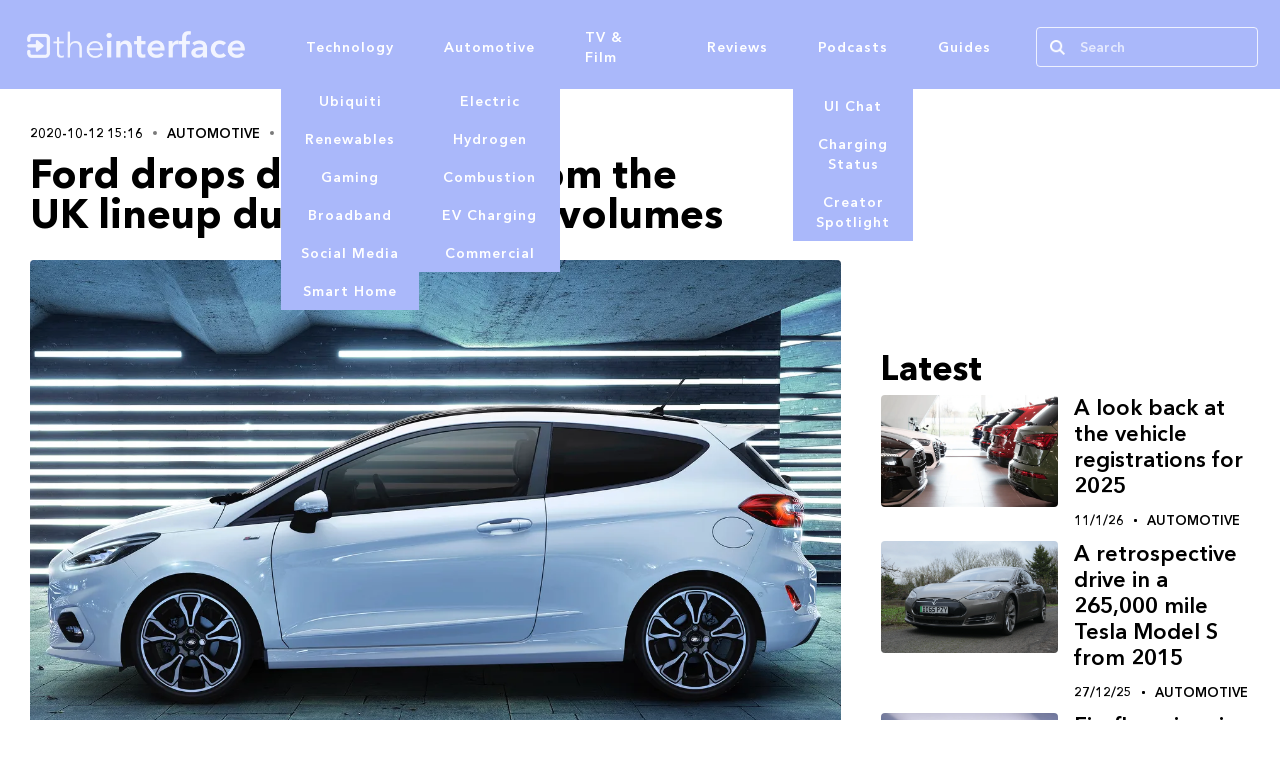

--- FILE ---
content_type: text/html
request_url: https://theinterface.uk/blog-posts/ford-drops-diesel-fiesta-from-the-uk-lineup-due-to-low-sales-volumes
body_size: 11124
content:
<!DOCTYPE html><!-- Last Published: Thu Jan 01 2026 13:00:32 GMT+0000 (Coordinated Universal Time) --><html data-wf-domain="theinterface.uk" data-wf-page="6867edda305b1200c7a6efba" data-wf-site="66467381895991281a325db2" data-wf-intellimize-customer-id="117147086" lang="en-GB" data-wf-collection="6867edd9305b1200c7a6ef19" data-wf-item-slug="ford-drops-diesel-fiesta-from-the-uk-lineup-due-to-low-sales-volumes"><head><meta charset="utf-8"/><title>Ford drops diesel Fiesta from the UK lineup due to low sales volumes</title><meta content="" name="description"/><meta content="Ford drops diesel Fiesta from the UK lineup due to low sales volumes" property="og:title"/><meta content="" property="og:description"/><meta content="https://cdn.prod.website-files.com/66467381895991281a325e2b/686db22f5ce18999b70c7df0_6868598b499099924320c471_Screen-Shot-2020-10-12-at-6.27.33-pm.webp" property="og:image"/><meta content="Ford drops diesel Fiesta from the UK lineup due to low sales volumes" property="twitter:title"/><meta content="" property="twitter:description"/><meta content="https://cdn.prod.website-files.com/66467381895991281a325e2b/686db22f5ce18999b70c7df0_6868598b499099924320c471_Screen-Shot-2020-10-12-at-6.27.33-pm.webp" property="twitter:image"/><meta property="og:type" content="website"/><meta content="summary_large_image" name="twitter:card"/><meta content="width=device-width, initial-scale=1" name="viewport"/><meta content="tWGr3DFHpnJmCTVRQz-SuVj1klEsFljGWUiD8gdaYtA" name="google-site-verification"/><link href="https://cdn.prod.website-files.com/66467381895991281a325db2/css/the-interface-15199b.webflow.shared.d93e8174b.min.css" rel="stylesheet" type="text/css"/><link href="https://cdn.prod.website-files.com/66467381895991281a325db2/css/the-interface-15199b.webflow.6867edda305b1200c7a6efba-1c163b879.min.css" rel="stylesheet" type="text/css"/><script type="text/javascript">!function(o,c){var n=c.documentElement,t=" w-mod-";n.className+=t+"js",("ontouchstart"in o||o.DocumentTouch&&c instanceof DocumentTouch)&&(n.className+=t+"touch")}(window,document);</script><link href="https://cdn.prod.website-files.com/66467381895991281a325db2/678300712c3f11a626085f94_Favicon-2.png" rel="shortcut icon" type="image/x-icon"/><link href="https://cdn.prod.website-files.com/66467381895991281a325db2/67830058298fa56d123cd92d_Favicon.png" rel="apple-touch-icon"/><link href="https://theinterface.uk/blog-posts/ford-drops-diesel-fiesta-from-the-uk-lineup-due-to-low-sales-volumes" rel="canonical"/><style>.anti-flicker, .anti-flicker * {visibility: hidden !important; opacity: 0 !important;}</style><style>[data-wf-hidden-variation], [data-wf-hidden-variation] * {
        display: none !important;
      }</style><script type="text/javascript">localStorage.removeItem('intellimize_opt_out_117147086'); if (localStorage.getItem('intellimize_data_tracking_type') !== 'always') { localStorage.setItem('intellimize_data_tracking_type', 'always'); }</script><script type="text/javascript">(function(e){var s={r:[]};e.wf={r:s.r,ready:t=>{s.r.push(t)}}})(window)</script><script type="text/javascript">(function(e,t,p){var n=document.documentElement,s={p:[],r:[]},u={p:s.p,r:s.r,push:function(e){s.p.push(e)},ready:function(e){s.r.push(e)}};e.intellimize=u,n.className+=" "+p,setTimeout(function(){n.className=n.className.replace(RegExp(" ?"+p),"")},t)})(window, 4000, 'anti-flicker')</script><link href="https://cdn.intellimize.co/snippet/117147086.js" rel="preload" as="script"/><script type="text/javascript">var wfClientScript=document.createElement("script");wfClientScript.src="https://cdn.intellimize.co/snippet/117147086.js",wfClientScript.async=!0,wfClientScript.onerror=function(){document.documentElement.className=document.documentElement.className.replace(RegExp(" ?anti-flicker"),"")},document.head.appendChild(wfClientScript);</script><link href="https://api.intellimize.co" rel="preconnect" crossorigin="true"/><link href="https://log.intellimize.co" rel="preconnect" crossorigin="true"/><link href="https://117147086.intellimizeio.com" rel="preconnect"/><script src="https://www.google.com/recaptcha/api.js" type="text/javascript"></script><style>
input[type="search"]::placeholder {
  color: white;
  opacity:0.7;
}
</style>
<script type="text/javascript">
    (function(c,l,a,r,i,t,y){
        c[a]=c[a]||function(){(c[a].q=c[a].q||[]).push(arguments)};
        t=l.createElement(r);t.async=1;t.src="https://www.clarity.ms/tag/"+i;
        y=l.getElementsByTagName(r)[0];y.parentNode.insertBefore(t,y);
    })(window, document, "clarity", "script", "ndlfwvfdtb");
</script>
<script async src="https://pagead2.googlesyndication.com/pagead/js/adsbygoogle.js?client=ca-pub-3219514089948163"
     crossorigin="anonymous"></script>
<!-- Fathom - beautiful, simple website analytics -->
<script src="https://cdn.usefathom.com/script.js" data-site="INUBWWII" defer></script>
<!-- / Fathom --><link rel="shortcut icon" href="https://cdn.prod.website-files.com/66467381895991281a325db2/66492a3fc1f5e0eb8f7b006a_favicon-2.png" type="image/x-icon" />
<meta name="author" content="Alex Lowe">
<meta name="twitter:card" content="summary_large_image" />
<meta name="twitter:site" content="@the_interface_" />
<meta name="twitter:title" content="Ford drops diesel Fiesta from the UK lineup due to low sales volumes" />
<meta name="twitter:description" content="" />
<meta name="twitter:image" content="https://cdn.prod.website-files.com/66467381895991281a325e2b/686db22f5ce18999b70c7df0_6868598b499099924320c471_Screen-Shot-2020-10-12-at-6.27.33-pm.webp" />
<meta name="twitter:image:src" content="https://cdn.prod.website-files.com/66467381895991281a325e2b/686db22f5ce18999b70c7df0_6868598b499099924320c471_Screen-Shot-2020-10-12-at-6.27.33-pm.webp" />
<meta property="og:site_name" content="the interface">
<meta property="og:title" content="Ford drops diesel Fiesta from the UK lineup due to low sales volumes">
<meta property="og:description" content="">
<meta property="og:image" content="https://cdn.prod.website-files.com/66467381895991281a325e2b/686db22f5ce18999b70c7df0_6868598b499099924320c471_Screen-Shot-2020-10-12-at-6.27.33-pm.webp" />
<meta property="og:image:alt" content="Ford drops diesel Fiesta from the UK lineup due to low sales volumes">
<meta property="og:url" content="https://theinterface.uk/blog-post/ford-drops-diesel-fiesta-from-the-uk-lineup-due-to-low-sales-volumes">
<meta property="og:type" content="article">
<meta property="article:published_time" content="2020-10-12T15:16:08+01:00">
<meta property="article:modified_time" content="2025-07-12T20:38:58+01:00">
<meta property="og:logo" content="https://cdn.prod.website-files.com/66467381895991281a325db2/66492a22b4a6f11e1e2b8f9d_favicon.png" />
<meta name="msapplication-TileImage" content="https://cdn.prod.website-files.com/66467381895991281a325db2/66492a22b4a6f11e1e2b8f9d_favicon.png" /><script src="https://supersparks.s3.ca-central-1.amazonaws.com/comment/index.js?cacheblock=true" code="afdfv" type="module" spark="1716846366658x264778792797470700" environment="production" crossorigin="anonymous"></script>
<script src="https://supersparks.s3.ca-central-1.amazonaws.com/comment/index.js?cacheblock=true" code="afdfv" type="module" spark="1716846366658x264778792797470700" environment="production" crossorigin="anonymous"></script>
    <script type="application/ld+json">
    {
      "@context" : "https://schema.org",
      "@type" : "WebSite",
      "name" : "the interface",
      "url" : "https://theinterface.uk/"
    }
  </script>
<script type="application/ld+json">
{
  "@context": "https://schema.org",
  "@type": "NewsArticle",
  "mainEntityOfPage": {
    "@type": "NewsArticle",
    "@id": "https://theinterface.uk/blog-post/ford-drops-diesel-fiesta-from-the-uk-lineup-due-to-low-sales-volumes"
  },
  "headline": "Ford drops diesel Fiesta from the UK lineup due to low sales volumes",
  "description": "",
  "image": "https://cdn.prod.website-files.com/66467381895991281a325e2b/686db22f5ce18999b70c7df0_6868598b499099924320c471_Screen-Shot-2020-10-12-at-6.27.33-pm.webp",  
  "author": {
    "@type": "Person",
    "name": "Alex Lowe",
    "jobTitle": "Editor in Chief",
    "url": "https://theinterface.uk/author/alex-lowe"
  },  
  "publisher": {
    "@type": "Organization",
    "name": "the interface",
    "logo": {
      "@type": "ImageObject",
      "url": "https://cdn.prod.website-files.com/66467381895991281a325db2/66492a22b4a6f11e1e2b8f9d_favicon.png"
    }
  },
  "datePublished": "2020-10-12T15:16:08+01:00",
  "dateModified": "2025-07-12T20:38:58+01:00",
  "dateCreated": "2020-10-12T15:16:08+01:00"
}
<style>
hr { 
  display: block;
  margin-top: 0.5em;
  margin-bottom: 0.5em;
  margin-left: auto;
  margin-right: auto;
  border-style: inset;
  border-width: 1px;
}
</style>
</script></head><body><div data-animation="default" data-collapse="medium" data-duration="400" data-easing="ease" data-easing2="ease-in" role="banner" class="navbar w-nav"><div class="nav-container w-container"><a href="/" data-wf-native-id-path="4124db11-76d0-d250-31d8-a0da8e335bd0:85f16d3d-54de-306e-371c-2cc8716d0ec3" data-wf-ao-click-engagement-tracking="true" data-wf-element-id="85f16d3d-54de-306e-371c-2cc8716d0ec3" data-wf-component-context="%5B%7B%22componentId%22%3A%2285f16d3d-54de-306e-371c-2cc8716d0ec1%22%2C%22instanceId%22%3A%224124db11-76d0-d250-31d8-a0da8e335bd0%22%7D%5D" class="mobile-brand w-nav-brand"><img src="https://cdn.prod.website-files.com/66467381895991281a325db2/6646781fbe272162f29077f1_Transparent%20White.png" loading="eager" width="375" sizes="(max-width: 479px) 96vw, 374.9999694824219px" alt="the interface Logo" srcset="https://cdn.prod.website-files.com/66467381895991281a325db2/6646781fbe272162f29077f1_Transparent%20White-p-500.png 500w, https://cdn.prod.website-files.com/66467381895991281a325db2/6646781fbe272162f29077f1_Transparent%20White-p-800.png 800w, https://cdn.prod.website-files.com/66467381895991281a325db2/6646781fbe272162f29077f1_Transparent%20White-p-1080.png 1080w, https://cdn.prod.website-files.com/66467381895991281a325db2/6646781fbe272162f29077f1_Transparent%20White-p-1600.png 1600w, https://cdn.prod.website-files.com/66467381895991281a325db2/6646781fbe272162f29077f1_Transparent%20White-p-2000.png 2000w, https://cdn.prod.website-files.com/66467381895991281a325db2/6646781fbe272162f29077f1_Transparent%20White-p-2600.png 2600w, https://cdn.prod.website-files.com/66467381895991281a325db2/6646781fbe272162f29077f1_Transparent%20White-p-3200.png 3200w, https://cdn.prod.website-files.com/66467381895991281a325db2/6646781fbe272162f29077f1_Transparent%20White.png 4800w" class="image"/></a><div class="grid-nav"><a id="w-node-_85f16d3d-54de-306e-371c-2cc8716d0ec7-716d0ec1" data-wf-native-id-path="4124db11-76d0-d250-31d8-a0da8e335bd0:85f16d3d-54de-306e-371c-2cc8716d0ec7" data-wf-ao-click-engagement-tracking="true" data-wf-element-id="85f16d3d-54de-306e-371c-2cc8716d0ec7" data-wf-component-context="%5B%7B%22componentId%22%3A%2285f16d3d-54de-306e-371c-2cc8716d0ec1%22%2C%22instanceId%22%3A%224124db11-76d0-d250-31d8-a0da8e335bd0%22%7D%5D" href="/" class="brand w-nav-brand"><img src="https://cdn.prod.website-files.com/66467381895991281a325db2/6646781fbe272162f29077f1_Transparent%20White.png" loading="lazy" width="Auto" sizes="100vw" alt="the interface Logo" srcset="https://cdn.prod.website-files.com/66467381895991281a325db2/6646781fbe272162f29077f1_Transparent%20White-p-500.png 500w, https://cdn.prod.website-files.com/66467381895991281a325db2/6646781fbe272162f29077f1_Transparent%20White-p-800.png 800w, https://cdn.prod.website-files.com/66467381895991281a325db2/6646781fbe272162f29077f1_Transparent%20White-p-1080.png 1080w, https://cdn.prod.website-files.com/66467381895991281a325db2/6646781fbe272162f29077f1_Transparent%20White-p-1600.png 1600w, https://cdn.prod.website-files.com/66467381895991281a325db2/6646781fbe272162f29077f1_Transparent%20White-p-2000.png 2000w, https://cdn.prod.website-files.com/66467381895991281a325db2/6646781fbe272162f29077f1_Transparent%20White-p-2600.png 2600w, https://cdn.prod.website-files.com/66467381895991281a325db2/6646781fbe272162f29077f1_Transparent%20White-p-3200.png 3200w, https://cdn.prod.website-files.com/66467381895991281a325db2/6646781fbe272162f29077f1_Transparent%20White.png 4800w" class="image"/></a><div class="menu-button-2 w-nav-button"></div><nav role="navigation" class="nav-menu-flex w-nav-menu"><div class="dropdownwrapper"><div data-w-id="e73cfee1-3d64-f013-e3b4-2f0585406ec7" class="dropdowntrigger"><div class="dropdowncontent"><a data-wf-native-id-path="4124db11-76d0-d250-31d8-a0da8e335bd0:e73cfee1-3d64-f013-e3b4-2f0585406ecb" data-wf-ao-click-engagement-tracking="true" data-wf-element-id="e73cfee1-3d64-f013-e3b4-2f0585406ecb" data-wf-component-context="%5B%7B%22componentId%22%3A%2285f16d3d-54de-306e-371c-2cc8716d0ec1%22%2C%22instanceId%22%3A%224124db11-76d0-d250-31d8-a0da8e335bd0%22%7D%5D" href="https://theinterface.uk/categories/ubiquiti" class="dropdownlink w-inline-block"><div class="dropdowntext">Ubiquiti</div></a><a data-wf-native-id-path="4124db11-76d0-d250-31d8-a0da8e335bd0:397ce9a7-8d4f-ca8c-dfd8-efa70d54f93e" data-wf-ao-click-engagement-tracking="true" data-wf-element-id="397ce9a7-8d4f-ca8c-dfd8-efa70d54f93e" data-wf-component-context="%5B%7B%22componentId%22%3A%2285f16d3d-54de-306e-371c-2cc8716d0ec1%22%2C%22instanceId%22%3A%224124db11-76d0-d250-31d8-a0da8e335bd0%22%7D%5D" href="https://theinterface.uk/categories/renewables" class="dropdownlink w-inline-block"><div class="dropdowntext">Renewables</div></a><a data-wf-native-id-path="4124db11-76d0-d250-31d8-a0da8e335bd0:483d1861-adef-3a89-794a-a0cf6870e339" data-wf-ao-click-engagement-tracking="true" data-wf-element-id="483d1861-adef-3a89-794a-a0cf6870e339" data-wf-component-context="%5B%7B%22componentId%22%3A%2285f16d3d-54de-306e-371c-2cc8716d0ec1%22%2C%22instanceId%22%3A%224124db11-76d0-d250-31d8-a0da8e335bd0%22%7D%5D" href="https://theinterface.uk/categories/gaming" class="dropdownlink w-inline-block"><div class="dropdowntext">Gaming</div></a><a data-wf-native-id-path="4124db11-76d0-d250-31d8-a0da8e335bd0:7f1b7381-f090-bb2f-872f-545870d05c8d" data-wf-ao-click-engagement-tracking="true" data-wf-element-id="7f1b7381-f090-bb2f-872f-545870d05c8d" data-wf-component-context="%5B%7B%22componentId%22%3A%2285f16d3d-54de-306e-371c-2cc8716d0ec1%22%2C%22instanceId%22%3A%224124db11-76d0-d250-31d8-a0da8e335bd0%22%7D%5D" href="https://theinterface.uk/categories/broadband" class="dropdownlink w-inline-block"><div class="dropdowntext">Broadband</div></a><a data-wf-native-id-path="4124db11-76d0-d250-31d8-a0da8e335bd0:1df03860-9ff4-9fae-239b-84df30ef35ba" data-wf-ao-click-engagement-tracking="true" data-wf-element-id="1df03860-9ff4-9fae-239b-84df30ef35ba" data-wf-component-context="%5B%7B%22componentId%22%3A%2285f16d3d-54de-306e-371c-2cc8716d0ec1%22%2C%22instanceId%22%3A%224124db11-76d0-d250-31d8-a0da8e335bd0%22%7D%5D" href="https://theinterface.uk/categories/social-media" class="dropdownlink w-inline-block"><div class="dropdowntext">Social Media</div></a><a data-wf-native-id-path="4124db11-76d0-d250-31d8-a0da8e335bd0:1c3fd3e2-3814-1349-2fa7-9fc548b89e2e" data-wf-ao-click-engagement-tracking="true" data-wf-element-id="1c3fd3e2-3814-1349-2fa7-9fc548b89e2e" data-wf-component-context="%5B%7B%22componentId%22%3A%2285f16d3d-54de-306e-371c-2cc8716d0ec1%22%2C%22instanceId%22%3A%224124db11-76d0-d250-31d8-a0da8e335bd0%22%7D%5D" href="https://theinterface.uk/categories/smart-home" class="dropdownlink w-inline-block"><div class="dropdowntext">Smart Home</div></a></div><a data-wf-native-id-path="4124db11-76d0-d250-31d8-a0da8e335bd0:50a83c16-29fa-0c26-9686-ce612b4304ef" data-wf-ao-click-engagement-tracking="true" data-wf-element-id="50a83c16-29fa-0c26-9686-ce612b4304ef" data-wf-component-context="%5B%7B%22componentId%22%3A%2285f16d3d-54de-306e-371c-2cc8716d0ec1%22%2C%22instanceId%22%3A%224124db11-76d0-d250-31d8-a0da8e335bd0%22%7D%5D" href="https://theinterface.uk/categories/technology" class="nav-link w-nav-link">Technology</a></div></div><div class="dropdownwrapper"><div data-w-id="e37d40e5-ffd0-13f0-ffe0-d83956dad9e4" class="dropdowntrigger"><div class="dropdowncontent"><a data-wf-native-id-path="4124db11-76d0-d250-31d8-a0da8e335bd0:e37d40e5-ffd0-13f0-ffe0-d83956dad9e6" data-wf-ao-click-engagement-tracking="true" data-wf-element-id="e37d40e5-ffd0-13f0-ffe0-d83956dad9e6" data-wf-component-context="%5B%7B%22componentId%22%3A%2285f16d3d-54de-306e-371c-2cc8716d0ec1%22%2C%22instanceId%22%3A%224124db11-76d0-d250-31d8-a0da8e335bd0%22%7D%5D" href="https://theinterface.uk/categories/electric-vehicles" class="dropdownlink w-inline-block"><div class="dropdowntext">Electric</div></a><a data-wf-native-id-path="4124db11-76d0-d250-31d8-a0da8e335bd0:dbaaa546-eb41-cd71-7fbc-f58c94f57007" data-wf-ao-click-engagement-tracking="true" data-wf-element-id="dbaaa546-eb41-cd71-7fbc-f58c94f57007" data-wf-component-context="%5B%7B%22componentId%22%3A%2285f16d3d-54de-306e-371c-2cc8716d0ec1%22%2C%22instanceId%22%3A%224124db11-76d0-d250-31d8-a0da8e335bd0%22%7D%5D" href="https://theinterface.uk/categories/hydrogen-vehicles" class="dropdownlink w-inline-block"><div class="dropdowntext">Hydrogen</div></a><a data-wf-native-id-path="4124db11-76d0-d250-31d8-a0da8e335bd0:899ce20e-9c74-0148-a69f-18ea487a028b" data-wf-ao-click-engagement-tracking="true" data-wf-element-id="899ce20e-9c74-0148-a69f-18ea487a028b" data-wf-component-context="%5B%7B%22componentId%22%3A%2285f16d3d-54de-306e-371c-2cc8716d0ec1%22%2C%22instanceId%22%3A%224124db11-76d0-d250-31d8-a0da8e335bd0%22%7D%5D" href="https://theinterface.uk/categories/combustion-vehicles" class="dropdownlink w-inline-block"><div class="dropdowntext">Combustion</div></a><a data-wf-native-id-path="4124db11-76d0-d250-31d8-a0da8e335bd0:b10f2469-6cbb-aba8-085b-cdc43af6f1c5" data-wf-ao-click-engagement-tracking="true" data-wf-element-id="b10f2469-6cbb-aba8-085b-cdc43af6f1c5" data-wf-component-context="%5B%7B%22componentId%22%3A%2285f16d3d-54de-306e-371c-2cc8716d0ec1%22%2C%22instanceId%22%3A%224124db11-76d0-d250-31d8-a0da8e335bd0%22%7D%5D" href="https://theinterface.uk/categories/ev-charging" class="dropdownlink w-inline-block"><div class="dropdowntext">EV Charging</div></a><a data-wf-native-id-path="4124db11-76d0-d250-31d8-a0da8e335bd0:aa247d89-8cbd-2421-8781-bbe178c3c89d" data-wf-ao-click-engagement-tracking="true" data-wf-element-id="aa247d89-8cbd-2421-8781-bbe178c3c89d" data-wf-component-context="%5B%7B%22componentId%22%3A%2285f16d3d-54de-306e-371c-2cc8716d0ec1%22%2C%22instanceId%22%3A%224124db11-76d0-d250-31d8-a0da8e335bd0%22%7D%5D" href="https://theinterface.uk/categories/commercial-vehicles" class="dropdownlink w-inline-block"><div class="dropdowntext">Commercial</div></a></div><a data-wf-native-id-path="4124db11-76d0-d250-31d8-a0da8e335bd0:50a83c16-29fa-0c26-9686-ce612b4304f1" data-wf-ao-click-engagement-tracking="true" data-wf-element-id="50a83c16-29fa-0c26-9686-ce612b4304f1" data-wf-component-context="%5B%7B%22componentId%22%3A%2285f16d3d-54de-306e-371c-2cc8716d0ec1%22%2C%22instanceId%22%3A%224124db11-76d0-d250-31d8-a0da8e335bd0%22%7D%5D" href="https://theinterface.uk/categories/automotive" class="nav-link w-nav-link">Automotive</a></div></div><a data-wf-native-id-path="4124db11-76d0-d250-31d8-a0da8e335bd0:50a83c16-29fa-0c26-9686-ce612b4304f3" data-wf-ao-click-engagement-tracking="true" data-wf-element-id="50a83c16-29fa-0c26-9686-ce612b4304f3" data-wf-component-context="%5B%7B%22componentId%22%3A%2285f16d3d-54de-306e-371c-2cc8716d0ec1%22%2C%22instanceId%22%3A%224124db11-76d0-d250-31d8-a0da8e335bd0%22%7D%5D" href="https://theinterface.uk/categories/tv-and-film" class="nav-link w-nav-link">TV &amp; Film</a><a data-wf-native-id-path="4124db11-76d0-d250-31d8-a0da8e335bd0:50a83c16-29fa-0c26-9686-ce612b4304f5" data-wf-ao-click-engagement-tracking="true" data-wf-element-id="50a83c16-29fa-0c26-9686-ce612b4304f5" data-wf-component-context="%5B%7B%22componentId%22%3A%2285f16d3d-54de-306e-371c-2cc8716d0ec1%22%2C%22instanceId%22%3A%224124db11-76d0-d250-31d8-a0da8e335bd0%22%7D%5D" href="https://theinterface.uk/categories/reviews" class="nav-link w-nav-link">Reviews</a><div class="dropdownwrapper"><div data-w-id="22498382-adea-3402-b528-f670a529f499" class="dropdowntrigger-pod"><div class="dropdowncontentpod"><a data-wf-native-id-path="4124db11-76d0-d250-31d8-a0da8e335bd0:eec885a0-77ec-784b-adfc-918fae6c4447" data-wf-ao-click-engagement-tracking="true" data-wf-element-id="eec885a0-77ec-784b-adfc-918fae6c4447" data-wf-component-context="%5B%7B%22componentId%22%3A%2285f16d3d-54de-306e-371c-2cc8716d0ec1%22%2C%22instanceId%22%3A%224124db11-76d0-d250-31d8-a0da8e335bd0%22%7D%5D" href="https://theinterface.uk/categories/ui-chat" class="dropdownlink w-inline-block"><div class="dropdowntext">UI Chat</div></a><a data-wf-native-id-path="4124db11-76d0-d250-31d8-a0da8e335bd0:a0bc2369-9af0-dacd-1f03-babfb9264946" data-wf-ao-click-engagement-tracking="true" data-wf-element-id="a0bc2369-9af0-dacd-1f03-babfb9264946" data-wf-component-context="%5B%7B%22componentId%22%3A%2285f16d3d-54de-306e-371c-2cc8716d0ec1%22%2C%22instanceId%22%3A%224124db11-76d0-d250-31d8-a0da8e335bd0%22%7D%5D" href="https://theinterface.uk/categories/charging-status" class="dropdownlink w-inline-block"><div class="dropdowntext">Charging Status</div></a><a data-wf-native-id-path="4124db11-76d0-d250-31d8-a0da8e335bd0:54f7c007-8af2-a018-952a-cd5e5add566a" data-wf-ao-click-engagement-tracking="true" data-wf-element-id="54f7c007-8af2-a018-952a-cd5e5add566a" data-wf-component-context="%5B%7B%22componentId%22%3A%2285f16d3d-54de-306e-371c-2cc8716d0ec1%22%2C%22instanceId%22%3A%224124db11-76d0-d250-31d8-a0da8e335bd0%22%7D%5D" href="https://theinterface.uk/categories/creator-spotlight" class="dropdownlink w-inline-block"><div class="dropdowntext">Creator Spotlight</div></a></div><a data-wf-native-id-path="4124db11-76d0-d250-31d8-a0da8e335bd0:50a83c16-29fa-0c26-9686-ce612b4304f7" data-wf-ao-click-engagement-tracking="true" data-wf-element-id="50a83c16-29fa-0c26-9686-ce612b4304f7" data-wf-component-context="%5B%7B%22componentId%22%3A%2285f16d3d-54de-306e-371c-2cc8716d0ec1%22%2C%22instanceId%22%3A%224124db11-76d0-d250-31d8-a0da8e335bd0%22%7D%5D" href="https://theinterface.uk/categories/podcasts" class="nav-link w-nav-link">Podcasts</a></div></div><a data-wf-native-id-path="4124db11-76d0-d250-31d8-a0da8e335bd0:50a83c16-29fa-0c26-9686-ce612b4304f9" data-wf-ao-click-engagement-tracking="true" data-wf-element-id="50a83c16-29fa-0c26-9686-ce612b4304f9" data-wf-component-context="%5B%7B%22componentId%22%3A%2285f16d3d-54de-306e-371c-2cc8716d0ec1%22%2C%22instanceId%22%3A%224124db11-76d0-d250-31d8-a0da8e335bd0%22%7D%5D" href="https://theinterface.uk/categories/guides" class="nav-link w-nav-link">Guides</a><form action="/search" class="search w-form"><input type="submit" class="search-button w-button" value=""/><input class="search-input w-input" maxlength="256" name="query" placeholder="Search" type="search" id="search" required=""/></form></nav></div></div></div><div class="div-block-43"><div class="code-embed-9 w-embed w-script"><script async src="https://pagead2.googlesyndication.com/pagead/js/adsbygoogle.js?client=ca-pub-3219514089948163"
     crossorigin="anonymous"></script>
<!-- Mobile Blog post top -->
<ins class="adsbygoogle"
     style="display:inline-block;width:300px;height:100px"
     data-ad-client="ca-pub-3219514089948163"
     data-ad-slot="9027792210"></ins>
<script>
     (adsbygoogle = window.adsbygoogle || []).push({});
</script></div></div><div class="div-block-44"><div class="section top-page"><div class="container-copy w-container"><div class="w-layout-grid single-page-grid"><div class="post-flex-div"><div class="flex-date-div _2"><div class="timezone-convert">2020-10-12 15:16</div><div class="sep-circle"></div><a data-wf-native-id-path="128e8c50-9152-19be-74a8-c635624520bd" data-wf-ao-click-engagement-tracking="true" data-wf-element-id="128e8c50-9152-19be-74a8-c635624520bd" href="/categories/automotive" class="category-text">Automotive</a><div class="sep-circle"></div><a data-wf-native-id-path="d29ab1fb-36e7-a9c4-839a-5a24378a8c7a" data-wf-ao-click-engagement-tracking="true" data-wf-element-id="d29ab1fb-36e7-a9c4-839a-5a24378a8c7a" href="/author/alex-lowe" class="author-link">Alex Lowe</a></div><div class="_700-px-div"><h1 class="h1">Ford drops diesel Fiesta from the UK lineup due to low sales volumes</h1></div><div><img loading="lazy" alt="Ford drops diesel Fiesta from the UK lineup due to low sales volumes" src="https://cdn.prod.website-files.com/66467381895991281a325e2b/686db22f5ce18999b70c7df0_6868598b499099924320c471_Screen-Shot-2020-10-12-at-6.27.33-pm.webp" class="post-image"/></div><div class="_40-px-top-margin-div"><article class="all-paragraphs w-richtext"><p></p>
<p>There is slowly a steady decline on diesel cars here in the UK, with the preference becoming mild hybrids and fully electric vehicles. Earlier this year <a href="https://www.theinterface.uk/2020/05/29/skoda-discontinues-the-karoq-scout-kodiaq-scout-and-all-diesel-versions-of-the-kamiq/">Skoda dropped the diesel versions of the Kamiq</a> due to poor demand and <a href="https://www.theinterface.uk/2020/09/09/seat-removes-diesel-options-from-ibiza-and-arona-as-customer-demand-is-low/">Seat did the same with the Ibiza and Aron</a>a as customer demand for the diesel versions was low. Now this week, Ford has axed all diesel versions of the Fiesta in the UK due to what the company is saying is “very, very low” demand for the variant.</p>
<p>Earlier this year in June, <a href="https://www.theinterface.uk/2020/06/08/ford-launches-new-mild-hybrid-fiesta-on-sale-now/">Ford introduced a new mild hybrid version of the Fiesta</a>. The car uses the hybrid system uses a 48v belt driven starter and generator to supply a small boost of power for the engine in this instance, 15lb ft of torque extra. It uses the 1.0-litre Ecoboost engine and comes in 122bhp and 153bhp versions, starting at £19,860. When this version was launched Ford said that diesel versions of the Fiesta would be around 9% of the total Fiestas sold. <em>Autocar </em>spoke to Ford and the spokesperson confirmed that demand for diesel Fiestas has been “very, very low”.</p>
<p>As of writing, the Fiesta, Puma and new Kuga all have mild hybrid option with the Mustang Mach E being the only BEV Ford currently makes.</p></article></div><div class="_40-px-top-margin-div-copy"><div class="line-separator"></div><h1 class="author-link-copy">Alex Lowe</h1><img src="https://cdn.prod.website-files.com/66467381895991281a325e2b/66c903886dd10362894c5b00_Lowe22459-008.avif" loading="lazy" width="70" alt="Ford drops diesel Fiesta from the UK lineup due to low sales volumes" sizes="70px" srcset="https://cdn.prod.website-files.com/66467381895991281a325e2b/66c903886dd10362894c5b00_Lowe22459-008-p-500.avif 500w, https://cdn.prod.website-files.com/66467381895991281a325e2b/66c903886dd10362894c5b00_Lowe22459-008.avif 1080w" class="image-7"/><div class="rich-text-block-4 w-richtext"><p>Alex Lowe is the owner and editor of <strong>the interface</strong> and started the website in 2013. He publishes the majority of the content on the website, hosts the <a href="https://theinterface.uk/categories/podcasts" data-wf-native-id-path="6a34e505-3582-b9b0-52fe-2be20b3c065b" data-wf-ao-click-engagement-tracking="true" data-wf-element-id="6a34e505-3582-b9b0-52fe-2be20b3c065b">three podcasts</a> and the runs the YouTube channels. Alex has a professional background in computer networking, FWA and WiFi.</p></div><div class="line-separator"></div></div><div class="div-block-45"><div class="code-embed-11 w-embed w-script"><script async src="https://pagead2.googlesyndication.com/pagead/js/adsbygoogle.js?client=ca-pub-3219514089948163"
     crossorigin="anonymous"></script>
<!-- Desktop below author -->
<ins class="adsbygoogle"
     style="display:block"
     data-ad-client="ca-pub-3219514089948163"
     data-ad-slot="1291884371"
     data-ad-format="auto"
     data-full-width-responsive="true"></ins>
<script>
     (adsbygoogle = window.adsbygoogle || []).push({});
</script></div></div></div><div class="div-block-46"><div class="code-embed-10 w-embed w-script"><script async src="https://pagead2.googlesyndication.com/pagead/js/adsbygoogle.js?client=ca-pub-3219514089948163"
     crossorigin="anonymous"></script>
<!-- Mobile blog post under author -->
<ins class="adsbygoogle"
     style="display:inline-block;width:250px;height:250px"
     data-ad-client="ca-pub-3219514089948163"
     data-ad-slot="1375644850"></ins>
<script>
     (adsbygoogle = window.adsbygoogle || []).push({});
</script></div></div><div id="w-node-d29ab1fb-36e7-a9c4-839a-5a24378a8ceb-c7a6efba" class="div-block-30"><div id="w-node-d29ab1fb-36e7-a9c4-839a-5a24378a8cec-c7a6efba" class="sticky-div"><div class="div-block-33"><div class="code-embed-6 w-embed w-script"><script async src="https://pagead2.googlesyndication.com/pagead/js/adsbygoogle.js?client=ca-pub-3219514089948163"
     crossorigin="anonymous"></script>
<!-- Blog Post Top -->
<ins class="adsbygoogle"
     style="display:inline-block;width:350px;height:70px"
     data-ad-client="ca-pub-3219514089948163"
     data-ad-slot="2581803361"></ins>
<script>
     (adsbygoogle = window.adsbygoogle || []).push({});
</script></div></div><div class="right-blog-div"><div><div class="div-block-31"><h2 class="h2">Latest</h2></div><div class="w-dyn-list"><div role="list" class="w-dyn-items"><div role="listitem" class="w-dyn-item"><div class="w-layout-hflex flex-block"><a data-wf-native-id-path="d29ab1fb-36e7-a9c4-839a-5a24378a8cf8_instance-0" data-wf-ao-click-engagement-tracking="true" data-wf-element-id="d29ab1fb-36e7-a9c4-839a-5a24378a8cf8" data-wf-cms-context="%5B%7B%22collectionId%22%3A%226867edd9305b1200c7a6ef19%22%2C%22itemId%22%3A%226963cd9acc385e79eddb388a%22%7D%5D" href="/blog-posts/a-look-back-at-the-vehicle-registrations-for-2025" class="link-block-2 w-inline-block"><img loading="lazy" alt="New car market 2025" src="https://cdn.prod.website-files.com/66467381895991281a325e2b/6963cd7f22e8b41761c9c182_newcar.webp" class="post-image-copy"/></a><div><a data-wf-native-id-path="d29ab1fb-36e7-a9c4-839a-5a24378a8cfb_instance-0" data-wf-ao-click-engagement-tracking="true" data-wf-element-id="d29ab1fb-36e7-a9c4-839a-5a24378a8cfb" data-wf-cms-context="%5B%7B%22collectionId%22%3A%226867edd9305b1200c7a6ef19%22%2C%22itemId%22%3A%226963cd9acc385e79eddb388a%22%7D%5D" href="/blog-posts/a-look-back-at-the-vehicle-registrations-for-2025" class="post-title">A look back at the vehicle registrations for 2025</a><div class="flex-date-div"><div class="date">11/1/26</div><div class="circle-separator"></div><a data-wf-native-id-path="a7ea9c2a-f525-2150-f70b-2ceef227d832_instance-0" data-wf-ao-click-engagement-tracking="true" data-wf-element-id="a7ea9c2a-f525-2150-f70b-2ceef227d832" data-wf-cms-context="%5B%7B%22collectionId%22%3A%226867edd9305b1200c7a6ef19%22%2C%22itemId%22%3A%226963cd9acc385e79eddb388a%22%7D%5D" href="/categories/automotive" class="category-text">Automotive</a></div></div></div></div><div role="listitem" class="w-dyn-item"><div class="w-layout-hflex flex-block"><a data-wf-native-id-path="d29ab1fb-36e7-a9c4-839a-5a24378a8cf8_instance-1" data-wf-ao-click-engagement-tracking="true" data-wf-element-id="d29ab1fb-36e7-a9c4-839a-5a24378a8cf8" data-wf-cms-context="%5B%7B%22collectionId%22%3A%226867edd9305b1200c7a6ef19%22%2C%22itemId%22%3A%22694035a6894e8620dfd177b6%22%7D%5D" href="/blog-posts/a-retrospective-drive-in-a-265-000-mile-tesla-model-s-from-2015" class="link-block-2 w-inline-block"><img loading="lazy" alt="Tesla Model S 2025 90D" src="https://cdn.prod.website-files.com/66467381895991281a325e2b/694fec9069223418d7622f33_ModelS-1.webp" sizes="100vw" srcset="https://cdn.prod.website-files.com/66467381895991281a325e2b/694fec9069223418d7622f33_ModelS-1-p-500.webp 500w, https://cdn.prod.website-files.com/66467381895991281a325e2b/694fec9069223418d7622f33_ModelS-1-p-800.webp 800w, https://cdn.prod.website-files.com/66467381895991281a325e2b/694fec9069223418d7622f33_ModelS-1-p-1080.webp 1080w, https://cdn.prod.website-files.com/66467381895991281a325e2b/694fec9069223418d7622f33_ModelS-1.webp 1197w" class="post-image-copy"/></a><div><a data-wf-native-id-path="d29ab1fb-36e7-a9c4-839a-5a24378a8cfb_instance-1" data-wf-ao-click-engagement-tracking="true" data-wf-element-id="d29ab1fb-36e7-a9c4-839a-5a24378a8cfb" data-wf-cms-context="%5B%7B%22collectionId%22%3A%226867edd9305b1200c7a6ef19%22%2C%22itemId%22%3A%22694035a6894e8620dfd177b6%22%7D%5D" href="/blog-posts/a-retrospective-drive-in-a-265-000-mile-tesla-model-s-from-2015" class="post-title">A retrospective drive in a 265,000 mile Tesla Model S from 2015</a><div class="flex-date-div"><div class="date">27/12/25</div><div class="circle-separator"></div><a data-wf-native-id-path="a7ea9c2a-f525-2150-f70b-2ceef227d832_instance-1" data-wf-ao-click-engagement-tracking="true" data-wf-element-id="a7ea9c2a-f525-2150-f70b-2ceef227d832" data-wf-cms-context="%5B%7B%22collectionId%22%3A%226867edd9305b1200c7a6ef19%22%2C%22itemId%22%3A%22694035a6894e8620dfd177b6%22%7D%5D" href="/categories/automotive" class="category-text">Automotive</a></div></div></div></div><div role="listitem" class="w-dyn-item"><div class="w-layout-hflex flex-block"><a data-wf-native-id-path="d29ab1fb-36e7-a9c4-839a-5a24378a8cf8_instance-2" data-wf-ao-click-engagement-tracking="true" data-wf-element-id="d29ab1fb-36e7-a9c4-839a-5a24378a8cf8" data-wf-cms-context="%5B%7B%22collectionId%22%3A%226867edd9305b1200c7a6ef19%22%2C%22itemId%22%3A%22693ef2a1d4bffd92f4c9a843%22%7D%5D" href="/blog-posts/firefly-arrives-in-more-european-countries-available-now-in-greece-denmark-austria-and-portugal" class="link-block-2 w-inline-block"><img loading="lazy" alt="Firefly in Greece, Denmark, Austria, and Portugal" src="https://cdn.prod.website-files.com/66467381895991281a325e2b/693eef480ac650763929d5da_firefly.webp" sizes="100vw" srcset="https://cdn.prod.website-files.com/66467381895991281a325e2b/693eef480ac650763929d5da_firefly-p-500.webp 500w, https://cdn.prod.website-files.com/66467381895991281a325e2b/693eef480ac650763929d5da_firefly-p-800.webp 800w, https://cdn.prod.website-files.com/66467381895991281a325e2b/693eef480ac650763929d5da_firefly-p-1080.webp 1080w, https://cdn.prod.website-files.com/66467381895991281a325e2b/693eef480ac650763929d5da_firefly.webp 1197w" class="post-image-copy"/></a><div><a data-wf-native-id-path="d29ab1fb-36e7-a9c4-839a-5a24378a8cfb_instance-2" data-wf-ao-click-engagement-tracking="true" data-wf-element-id="d29ab1fb-36e7-a9c4-839a-5a24378a8cfb" data-wf-cms-context="%5B%7B%22collectionId%22%3A%226867edd9305b1200c7a6ef19%22%2C%22itemId%22%3A%22693ef2a1d4bffd92f4c9a843%22%7D%5D" href="/blog-posts/firefly-arrives-in-more-european-countries-available-now-in-greece-denmark-austria-and-portugal" class="post-title">Firefly arrives in more European countries, available now in Greece, Denmark, Austria, and Portugal</a><div class="flex-date-div"><div class="date">14/12/25</div><div class="circle-separator"></div><a data-wf-native-id-path="a7ea9c2a-f525-2150-f70b-2ceef227d832_instance-2" data-wf-ao-click-engagement-tracking="true" data-wf-element-id="a7ea9c2a-f525-2150-f70b-2ceef227d832" data-wf-cms-context="%5B%7B%22collectionId%22%3A%226867edd9305b1200c7a6ef19%22%2C%22itemId%22%3A%22693ef2a1d4bffd92f4c9a843%22%7D%5D" href="/categories/automotive" class="category-text">Automotive</a></div></div></div></div><div role="listitem" class="w-dyn-item"><div class="w-layout-hflex flex-block"><a data-wf-native-id-path="d29ab1fb-36e7-a9c4-839a-5a24378a8cf8_instance-3" data-wf-ao-click-engagement-tracking="true" data-wf-element-id="d29ab1fb-36e7-a9c4-839a-5a24378a8cf8" data-wf-cms-context="%5B%7B%22collectionId%22%3A%226867edd9305b1200c7a6ef19%22%2C%22itemId%22%3A%22693ee398f7ee929ffe2e5422%22%7D%5D" href="/blog-posts/tesla-launches-new-model-y-standard-in-the-uk" class="link-block-2 w-inline-block"><img loading="lazy" alt="Tesla Model Y Standard UK" src="https://cdn.prod.website-files.com/66467381895991281a325e2b/693edc60867626a15bdae029_TeslaY.webp" sizes="100vw" srcset="https://cdn.prod.website-files.com/66467381895991281a325e2b/693edc60867626a15bdae029_TeslaY-p-500.webp 500w, https://cdn.prod.website-files.com/66467381895991281a325e2b/693edc60867626a15bdae029_TeslaY-p-800.webp 800w, https://cdn.prod.website-files.com/66467381895991281a325e2b/693edc60867626a15bdae029_TeslaY-p-1080.webp 1080w, https://cdn.prod.website-files.com/66467381895991281a325e2b/693edc60867626a15bdae029_TeslaY.webp 1197w" class="post-image-copy"/></a><div><a data-wf-native-id-path="d29ab1fb-36e7-a9c4-839a-5a24378a8cfb_instance-3" data-wf-ao-click-engagement-tracking="true" data-wf-element-id="d29ab1fb-36e7-a9c4-839a-5a24378a8cfb" data-wf-cms-context="%5B%7B%22collectionId%22%3A%226867edd9305b1200c7a6ef19%22%2C%22itemId%22%3A%22693ee398f7ee929ffe2e5422%22%7D%5D" href="/blog-posts/tesla-launches-new-model-y-standard-in-the-uk" class="post-title">Tesla launches new Model Y Standard in the UK</a><div class="flex-date-div"><div class="date">14/12/25</div><div class="circle-separator"></div><a data-wf-native-id-path="a7ea9c2a-f525-2150-f70b-2ceef227d832_instance-3" data-wf-ao-click-engagement-tracking="true" data-wf-element-id="a7ea9c2a-f525-2150-f70b-2ceef227d832" data-wf-cms-context="%5B%7B%22collectionId%22%3A%226867edd9305b1200c7a6ef19%22%2C%22itemId%22%3A%22693ee398f7ee929ffe2e5422%22%7D%5D" href="/categories/automotive" class="category-text">Automotive</a></div></div></div></div></div></div></div></div></div></div></div></div></div><section class="section"><div class="w-layout-blockcontainer container w-container"><div class="_40-px-bottom-margin"><h2 class="h2">Other Posts</h2></div><div class="w-dyn-list"><div role="list" class="_4-colmun-grid w-dyn-items"><div role="listitem" class="w-dyn-item"><div><a data-wf-native-id-path="d29ab1fb-36e7-a9c4-839a-5a24378a8d0f_instance-0" data-wf-ao-click-engagement-tracking="true" data-wf-element-id="d29ab1fb-36e7-a9c4-839a-5a24378a8d0f" data-wf-cms-context="%5B%7B%22collectionId%22%3A%226867edd9305b1200c7a6ef19%22%2C%22itemId%22%3A%226870594098e5134a0d0d924c%22%7D%5D" href="/blog-posts/apple-maps-ev-routing-in-ford-evs-now-works-with-tesla-superchargers" class="_240-px-height-link-copy w-inline-block"><img loading="lazy" alt="" src="https://cdn.prod.website-files.com/66467381895991281a325e2b/6870594098e5134a0d0d920e_67d70e2246ee22e76910415d_FordEVNACS.webp" class="post-image"/></a><div class="div-post"><a data-wf-native-id-path="d29ab1fb-36e7-a9c4-839a-5a24378a8d12_instance-0" data-wf-ao-click-engagement-tracking="true" data-wf-element-id="d29ab1fb-36e7-a9c4-839a-5a24378a8d12" data-wf-cms-context="%5B%7B%22collectionId%22%3A%226867edd9305b1200c7a6ef19%22%2C%22itemId%22%3A%226870594098e5134a0d0d924c%22%7D%5D" href="/blog-posts/apple-maps-ev-routing-in-ford-evs-now-works-with-tesla-superchargers" class="post-title">Apple Maps EV Routing in Ford EVs now works with Tesla Superchargers</a><div class="sub-div"><div class="subtitle-new">Ford EVs in the US now support Apple Maps EV Routing with NACS chargers</div></div><div class="flex-date-div"><div class="date">16/3/25</div><div class="circle-separator"></div><a data-wf-native-id-path="91b16782-79d4-cff5-6352-afa32220fe86_instance-0" data-wf-ao-click-engagement-tracking="true" data-wf-element-id="91b16782-79d4-cff5-6352-afa32220fe86" data-wf-cms-context="%5B%7B%22collectionId%22%3A%226867edd9305b1200c7a6ef19%22%2C%22itemId%22%3A%226870594098e5134a0d0d924c%22%7D%5D" href="/categories/automotive" class="category-text">Automotive</a><div class="circle-separator"></div><a data-wf-native-id-path="d29ab1fb-36e7-a9c4-839a-5a24378a8d1e_instance-0" data-wf-ao-click-engagement-tracking="true" data-wf-element-id="d29ab1fb-36e7-a9c4-839a-5a24378a8d1e" data-wf-cms-context="%5B%7B%22collectionId%22%3A%226867edd9305b1200c7a6ef19%22%2C%22itemId%22%3A%226870594098e5134a0d0d924c%22%7D%5D" href="/author/alex-lowe" class="author-link">Alex Lowe</a></div></div></div></div><div role="listitem" class="w-dyn-item"><div><a data-wf-native-id-path="d29ab1fb-36e7-a9c4-839a-5a24378a8d0f_instance-1" data-wf-ao-click-engagement-tracking="true" data-wf-element-id="d29ab1fb-36e7-a9c4-839a-5a24378a8d0f" data-wf-cms-context="%5B%7B%22collectionId%22%3A%226867edd9305b1200c7a6ef19%22%2C%22itemId%22%3A%226870597c393e57a817186030%22%7D%5D" href="/blog-posts/new-mg-cyberster-ev-coupe-debuted-at-goodwood" class="_240-px-height-link-copy w-inline-block"><img loading="lazy" alt="" src="https://cdn.prod.website-files.com/66467381895991281a325e2b/6870597c393e57a817186010_669190794c0c5a9d6db6522b_Screenshot%25202024-07-12%2520at%25209.17.59%25E2%2580%25AFPM.webp" class="post-image"/></a><div class="div-post"><a data-wf-native-id-path="d29ab1fb-36e7-a9c4-839a-5a24378a8d12_instance-1" data-wf-ao-click-engagement-tracking="true" data-wf-element-id="d29ab1fb-36e7-a9c4-839a-5a24378a8d12" data-wf-cms-context="%5B%7B%22collectionId%22%3A%226867edd9305b1200c7a6ef19%22%2C%22itemId%22%3A%226870597c393e57a817186030%22%7D%5D" href="/blog-posts/new-mg-cyberster-ev-coupe-debuted-at-goodwood" class="post-title">New MG Cyberster EV coupé debuted at Goodwood</a><div class="sub-div"><div class="subtitle-new">MG takes the wraps of its coupé version of the Cyberster EV, called the Cyber GTS</div></div><div class="flex-date-div"><div class="date">12/7/24</div><div class="circle-separator"></div><a data-wf-native-id-path="91b16782-79d4-cff5-6352-afa32220fe86_instance-1" data-wf-ao-click-engagement-tracking="true" data-wf-element-id="91b16782-79d4-cff5-6352-afa32220fe86" data-wf-cms-context="%5B%7B%22collectionId%22%3A%226867edd9305b1200c7a6ef19%22%2C%22itemId%22%3A%226870597c393e57a817186030%22%7D%5D" href="/categories/automotive" class="category-text">Automotive</a><div class="circle-separator"></div><a data-wf-native-id-path="d29ab1fb-36e7-a9c4-839a-5a24378a8d1e_instance-1" data-wf-ao-click-engagement-tracking="true" data-wf-element-id="d29ab1fb-36e7-a9c4-839a-5a24378a8d1e" data-wf-cms-context="%5B%7B%22collectionId%22%3A%226867edd9305b1200c7a6ef19%22%2C%22itemId%22%3A%226870597c393e57a817186030%22%7D%5D" href="/author/alex-lowe" class="author-link">Alex Lowe</a></div></div></div></div><div role="listitem" class="w-dyn-item"><div><a data-wf-native-id-path="d29ab1fb-36e7-a9c4-839a-5a24378a8d0f_instance-2" data-wf-ao-click-engagement-tracking="true" data-wf-element-id="d29ab1fb-36e7-a9c4-839a-5a24378a8d0f" data-wf-cms-context="%5B%7B%22collectionId%22%3A%226867edd9305b1200c7a6ef19%22%2C%22itemId%22%3A%226870593d45f9d3890ee4ff2e%22%7D%5D" href="/blog-posts/alfa-romeo-announces-new-small-ev-available-as-ev-and-ice-8e5ba" class="_240-px-height-link-copy w-inline-block"><img loading="lazy" alt="" src="https://cdn.prod.website-files.com/66467381895991281a325e2b/6870593d45f9d3890ee4fec5_6651d6433e402967f2239298_Screenshot-2024-04-12-at-2.14.14%25E2%2580%25AFPM.webp" class="post-image"/></a><div class="div-post"><a data-wf-native-id-path="d29ab1fb-36e7-a9c4-839a-5a24378a8d12_instance-2" data-wf-ao-click-engagement-tracking="true" data-wf-element-id="d29ab1fb-36e7-a9c4-839a-5a24378a8d12" data-wf-cms-context="%5B%7B%22collectionId%22%3A%226867edd9305b1200c7a6ef19%22%2C%22itemId%22%3A%226870593d45f9d3890ee4ff2e%22%7D%5D" href="/blog-posts/alfa-romeo-announces-new-small-ev-available-as-ev-and-ice-8e5ba" class="post-title">Alfa Romeo announces new small EV, available as EV and ICE</a><div class="sub-div"><div class="subtitle-new">Alfa Romeo announces the new Milano, a new SUV which will be available as an EV or ICE</div></div><div class="flex-date-div"><div class="date">12/4/24</div><div class="circle-separator"></div><a data-wf-native-id-path="91b16782-79d4-cff5-6352-afa32220fe86_instance-2" data-wf-ao-click-engagement-tracking="true" data-wf-element-id="91b16782-79d4-cff5-6352-afa32220fe86" data-wf-cms-context="%5B%7B%22collectionId%22%3A%226867edd9305b1200c7a6ef19%22%2C%22itemId%22%3A%226870593d45f9d3890ee4ff2e%22%7D%5D" href="/categories/automotive" class="category-text">Automotive</a><div class="circle-separator"></div><a data-wf-native-id-path="d29ab1fb-36e7-a9c4-839a-5a24378a8d1e_instance-2" data-wf-ao-click-engagement-tracking="true" data-wf-element-id="d29ab1fb-36e7-a9c4-839a-5a24378a8d1e" data-wf-cms-context="%5B%7B%22collectionId%22%3A%226867edd9305b1200c7a6ef19%22%2C%22itemId%22%3A%226870593d45f9d3890ee4ff2e%22%7D%5D" href="/author/alex-lowe" class="author-link">Alex Lowe</a></div></div></div></div><div role="listitem" class="w-dyn-item"><div><a data-wf-native-id-path="d29ab1fb-36e7-a9c4-839a-5a24378a8d0f_instance-3" data-wf-ao-click-engagement-tracking="true" data-wf-element-id="d29ab1fb-36e7-a9c4-839a-5a24378a8d0f" data-wf-cms-context="%5B%7B%22collectionId%22%3A%226867edd9305b1200c7a6ef19%22%2C%22itemId%22%3A%2268705946f0606eeabe38a6f5%22%7D%5D" href="/blog-posts/bmw-shuts-down-mini-plant-in-cowley-oxfordshire-for-one-month-a1f4b" class="_240-px-height-link-copy w-inline-block"><img loading="lazy" alt="" src="https://cdn.prod.website-files.com/66467381895991281a325e2b/68705946f0606eeabe38a6e9_6709a5ae65037084ca2a337e_Screen-Shot-2020-03-25-at-7.53.50-pm.webp" class="post-image"/></a><div class="div-post"><a data-wf-native-id-path="d29ab1fb-36e7-a9c4-839a-5a24378a8d12_instance-3" data-wf-ao-click-engagement-tracking="true" data-wf-element-id="d29ab1fb-36e7-a9c4-839a-5a24378a8d12" data-wf-cms-context="%5B%7B%22collectionId%22%3A%226867edd9305b1200c7a6ef19%22%2C%22itemId%22%3A%2268705946f0606eeabe38a6f5%22%7D%5D" href="/blog-posts/bmw-shuts-down-mini-plant-in-cowley-oxfordshire-for-one-month-a1f4b" class="post-title">BMW shuts down Mini plant in Cowley, Oxfordshire – for one month</a><div class="sub-div"><div class="subtitle-new">Due to theongoing coronavirus pandemic, Mini - like other car companies have had to close it factory</div></div><div class="flex-date-div"><div class="date">25/3/20</div><div class="circle-separator"></div><a data-wf-native-id-path="91b16782-79d4-cff5-6352-afa32220fe86_instance-3" data-wf-ao-click-engagement-tracking="true" data-wf-element-id="91b16782-79d4-cff5-6352-afa32220fe86" data-wf-cms-context="%5B%7B%22collectionId%22%3A%226867edd9305b1200c7a6ef19%22%2C%22itemId%22%3A%2268705946f0606eeabe38a6f5%22%7D%5D" href="/categories/automotive" class="category-text">Automotive</a><div class="circle-separator"></div><a data-wf-native-id-path="d29ab1fb-36e7-a9c4-839a-5a24378a8d1e_instance-3" data-wf-ao-click-engagement-tracking="true" data-wf-element-id="d29ab1fb-36e7-a9c4-839a-5a24378a8d1e" data-wf-cms-context="%5B%7B%22collectionId%22%3A%226867edd9305b1200c7a6ef19%22%2C%22itemId%22%3A%2268705946f0606eeabe38a6f5%22%7D%5D" href="/author/alex-lowe" class="author-link">Alex Lowe</a></div></div></div></div></div></div></div></section></div><section class="footer"><div class="w-layout-blockcontainer container w-container"><div class="w-layout-grid footer-grid"><div id="w-node-fc0957a8-9d33-4691-1b26-8d2fdc9edcbf-dc9edcbc" class="_10-px-top-padding"><a href="#" data-wf-native-id-path="6cfd945a-ca0a-1fcb-9a63-d76e883174ca:fc0957a8-9d33-4691-1b26-8d2fdc9edcc0" data-wf-ao-click-engagement-tracking="true" data-wf-element-id="fc0957a8-9d33-4691-1b26-8d2fdc9edcc0" data-wf-component-context="%5B%7B%22componentId%22%3A%22fc0957a8-9d33-4691-1b26-8d2fdc9edcbc%22%2C%22instanceId%22%3A%226cfd945a-ca0a-1fcb-9a63-d76e883174ca%22%7D%5D" class="footer-brand w-inline-block"><img src="https://cdn.prod.website-files.com/66467381895991281a325db2/6646781fbe272162f29077f1_Transparent%20White.png" loading="lazy" width="264" sizes="(max-width: 479px) 100vw, 263.98895263671875px" alt="the interface Logo" srcset="https://cdn.prod.website-files.com/66467381895991281a325db2/6646781fbe272162f29077f1_Transparent%20White-p-500.png 500w, https://cdn.prod.website-files.com/66467381895991281a325db2/6646781fbe272162f29077f1_Transparent%20White-p-800.png 800w, https://cdn.prod.website-files.com/66467381895991281a325db2/6646781fbe272162f29077f1_Transparent%20White-p-1080.png 1080w, https://cdn.prod.website-files.com/66467381895991281a325db2/6646781fbe272162f29077f1_Transparent%20White-p-1600.png 1600w, https://cdn.prod.website-files.com/66467381895991281a325db2/6646781fbe272162f29077f1_Transparent%20White-p-2000.png 2000w, https://cdn.prod.website-files.com/66467381895991281a325db2/6646781fbe272162f29077f1_Transparent%20White-p-2600.png 2600w, https://cdn.prod.website-files.com/66467381895991281a325db2/6646781fbe272162f29077f1_Transparent%20White-p-3200.png 3200w, https://cdn.prod.website-files.com/66467381895991281a325db2/6646781fbe272162f29077f1_Transparent%20White.png 4800w" class="image-2"/></a><div class="footer-subtext">Reporting on the latest technology, automotive and internet news in written, video and podcast form.</div></div><div id="w-node-fc0957a8-9d33-4691-1b26-8d2fdc9edcc5-dc9edcbc"><div class="footer-top-div"><div class="footer-text">Pages</div></div><div class="footer-link-div"><a href="/" data-wf-native-id-path="6cfd945a-ca0a-1fcb-9a63-d76e883174ca:fc0957a8-9d33-4691-1b26-8d2fdc9edcca" data-wf-ao-click-engagement-tracking="true" data-wf-element-id="fc0957a8-9d33-4691-1b26-8d2fdc9edcca" data-wf-component-context="%5B%7B%22componentId%22%3A%22fc0957a8-9d33-4691-1b26-8d2fdc9edcbc%22%2C%22instanceId%22%3A%226cfd945a-ca0a-1fcb-9a63-d76e883174ca%22%7D%5D" class="footer-link">Home</a></div><div class="footer-link-div"><a href="/about" data-wf-native-id-path="6cfd945a-ca0a-1fcb-9a63-d76e883174ca:fc0957a8-9d33-4691-1b26-8d2fdc9edccd" data-wf-ao-click-engagement-tracking="true" data-wf-element-id="fc0957a8-9d33-4691-1b26-8d2fdc9edccd" data-wf-component-context="%5B%7B%22componentId%22%3A%22fc0957a8-9d33-4691-1b26-8d2fdc9edcbc%22%2C%22instanceId%22%3A%226cfd945a-ca0a-1fcb-9a63-d76e883174ca%22%7D%5D" class="footer-link">About</a></div><div class="footer-link-div"><a href="/contact" data-wf-native-id-path="6cfd945a-ca0a-1fcb-9a63-d76e883174ca:fc0957a8-9d33-4691-1b26-8d2fdc9edcd0" data-wf-ao-click-engagement-tracking="true" data-wf-element-id="fc0957a8-9d33-4691-1b26-8d2fdc9edcd0" data-wf-component-context="%5B%7B%22componentId%22%3A%22fc0957a8-9d33-4691-1b26-8d2fdc9edcbc%22%2C%22instanceId%22%3A%226cfd945a-ca0a-1fcb-9a63-d76e883174ca%22%7D%5D" class="footer-link">Contact</a></div><div class="footer-link-div"><a href="https://status.kdlmedia.com" data-wf-native-id-path="6cfd945a-ca0a-1fcb-9a63-d76e883174ca:1d7c4ea0-5af7-227b-8059-cdd6751c450f" data-wf-ao-click-engagement-tracking="true" data-wf-element-id="1d7c4ea0-5af7-227b-8059-cdd6751c450f" data-wf-component-context="%5B%7B%22componentId%22%3A%22fc0957a8-9d33-4691-1b26-8d2fdc9edcbc%22%2C%22instanceId%22%3A%226cfd945a-ca0a-1fcb-9a63-d76e883174ca%22%7D%5D" target="_blank" class="footer-link">Status</a></div><div class="footer-link-div"><a href="/privacy-policy" data-wf-native-id-path="6cfd945a-ca0a-1fcb-9a63-d76e883174ca:a6e0c3f6-6dcd-329a-b8ce-c31f59d9acf6" data-wf-ao-click-engagement-tracking="true" data-wf-element-id="a6e0c3f6-6dcd-329a-b8ce-c31f59d9acf6" data-wf-component-context="%5B%7B%22componentId%22%3A%22fc0957a8-9d33-4691-1b26-8d2fdc9edcbc%22%2C%22instanceId%22%3A%226cfd945a-ca0a-1fcb-9a63-d76e883174ca%22%7D%5D" class="footer-link">Privacy Policy</a></div><div class="footer-link-div"><a href="/terms-and-conditions" data-wf-native-id-path="6cfd945a-ca0a-1fcb-9a63-d76e883174ca:0ce2d488-db14-531a-650d-bc6f00b324a3" data-wf-ao-click-engagement-tracking="true" data-wf-element-id="0ce2d488-db14-531a-650d-bc6f00b324a3" data-wf-component-context="%5B%7B%22componentId%22%3A%22fc0957a8-9d33-4691-1b26-8d2fdc9edcbc%22%2C%22instanceId%22%3A%226cfd945a-ca0a-1fcb-9a63-d76e883174ca%22%7D%5D" class="footer-link">Terms and Conditions</a></div><div class="footer-link-div"><a href="https://store.theinterface.uk" data-wf-native-id-path="6cfd945a-ca0a-1fcb-9a63-d76e883174ca:080759db-1d3b-752c-8203-a9941054b135" data-wf-ao-click-engagement-tracking="true" data-wf-element-id="080759db-1d3b-752c-8203-a9941054b135" data-wf-component-context="%5B%7B%22componentId%22%3A%22fc0957a8-9d33-4691-1b26-8d2fdc9edcbc%22%2C%22instanceId%22%3A%226cfd945a-ca0a-1fcb-9a63-d76e883174ca%22%7D%5D" target="_blank" class="footer-link">Merch Store</a></div></div><div id="w-node-fc0957a8-9d33-4691-1b26-8d2fdc9edcd2-dc9edcbc"><div class="footer-top-div"><div class="footer-text">Socials</div></div><div class="footer-link-div"><a data-wf-native-id-path="6cfd945a-ca0a-1fcb-9a63-d76e883174ca:fc0957a8-9d33-4691-1b26-8d2fdc9edcd7" data-wf-ao-click-engagement-tracking="true" data-wf-element-id="fc0957a8-9d33-4691-1b26-8d2fdc9edcd7" data-wf-component-context="%5B%7B%22componentId%22%3A%22fc0957a8-9d33-4691-1b26-8d2fdc9edcbc%22%2C%22instanceId%22%3A%226cfd945a-ca0a-1fcb-9a63-d76e883174ca%22%7D%5D" href="https://www.youtube.com/@theinterfacecars" target="_blank" class="footer-link">YouTube (Cars)</a></div><div class="footer-link-div"><a data-wf-native-id-path="6cfd945a-ca0a-1fcb-9a63-d76e883174ca:e303fa79-cc69-9110-aabe-49a170074e1e" data-wf-ao-click-engagement-tracking="true" data-wf-element-id="e303fa79-cc69-9110-aabe-49a170074e1e" data-wf-component-context="%5B%7B%22componentId%22%3A%22fc0957a8-9d33-4691-1b26-8d2fdc9edcbc%22%2C%22instanceId%22%3A%226cfd945a-ca0a-1fcb-9a63-d76e883174ca%22%7D%5D" href="https://www.youtube.com/@theinterfacetech" target="_blank" class="footer-link">YouTube (Tech)</a></div><div class="footer-link-div"><a data-wf-native-id-path="6cfd945a-ca0a-1fcb-9a63-d76e883174ca:fc0957a8-9d33-4691-1b26-8d2fdc9edcda" data-wf-ao-click-engagement-tracking="true" data-wf-element-id="fc0957a8-9d33-4691-1b26-8d2fdc9edcda" data-wf-component-context="%5B%7B%22componentId%22%3A%22fc0957a8-9d33-4691-1b26-8d2fdc9edcbc%22%2C%22instanceId%22%3A%226cfd945a-ca0a-1fcb-9a63-d76e883174ca%22%7D%5D" href="https://x.com/the_interface_" target="_blank" class="footer-link">X</a></div><div class="footer-link-div"><a data-wf-native-id-path="6cfd945a-ca0a-1fcb-9a63-d76e883174ca:fc0957a8-9d33-4691-1b26-8d2fdc9edcdd" data-wf-ao-click-engagement-tracking="true" data-wf-element-id="fc0957a8-9d33-4691-1b26-8d2fdc9edcdd" data-wf-component-context="%5B%7B%22componentId%22%3A%22fc0957a8-9d33-4691-1b26-8d2fdc9edcbc%22%2C%22instanceId%22%3A%226cfd945a-ca0a-1fcb-9a63-d76e883174ca%22%7D%5D" href="https://www.linkedin.com/company/theinterfaceuk" target="_blank" class="footer-link">Linkedin</a></div><div class="footer-link-div"><a data-wf-native-id-path="6cfd945a-ca0a-1fcb-9a63-d76e883174ca:68fbe257-c5c4-fdec-70d5-e45434f04d4a" data-wf-ao-click-engagement-tracking="true" data-wf-element-id="68fbe257-c5c4-fdec-70d5-e45434f04d4a" data-wf-component-context="%5B%7B%22componentId%22%3A%22fc0957a8-9d33-4691-1b26-8d2fdc9edcbc%22%2C%22instanceId%22%3A%226cfd945a-ca0a-1fcb-9a63-d76e883174ca%22%7D%5D" href="https://bsky.app/profile/theinterface.uk" target="_blank" class="footer-link">Bluesky</a></div><div class="footer-link-div"><a data-wf-native-id-path="6cfd945a-ca0a-1fcb-9a63-d76e883174ca:bc09dd81-c812-e838-43af-ee75e884d2b4" data-wf-ao-click-engagement-tracking="true" data-wf-element-id="bc09dd81-c812-e838-43af-ee75e884d2b4" data-wf-component-context="%5B%7B%22componentId%22%3A%22fc0957a8-9d33-4691-1b26-8d2fdc9edcbc%22%2C%22instanceId%22%3A%226cfd945a-ca0a-1fcb-9a63-d76e883174ca%22%7D%5D" href="https://www.instagram.com/theinterfaceuk/" target="_blank" class="footer-link">Instagram</a></div></div><div id="w-node-fc0957a8-9d33-4691-1b26-8d2fdc9edcdf-dc9edcbc"><div class="footer-top-div"><div class="footer-text">podcasts</div></div><div class="footer-link-div"><a href="https://podcasts.apple.com/gb/podcast/ui-chat-ubiquiti-podcast/id1686258624" data-wf-native-id-path="6cfd945a-ca0a-1fcb-9a63-d76e883174ca:fc0957a8-9d33-4691-1b26-8d2fdc9edce4" data-wf-ao-click-engagement-tracking="true" data-wf-element-id="fc0957a8-9d33-4691-1b26-8d2fdc9edce4" data-wf-component-context="%5B%7B%22componentId%22%3A%22fc0957a8-9d33-4691-1b26-8d2fdc9edcbc%22%2C%22instanceId%22%3A%226cfd945a-ca0a-1fcb-9a63-d76e883174ca%22%7D%5D" target="_blank" class="footer-link">UI Chat</a></div><div class="footer-link-div"><a href="https://podcasts.apple.com/gb/podcast/charging-status-ev-podcast/id1656535120" data-wf-native-id-path="6cfd945a-ca0a-1fcb-9a63-d76e883174ca:fc0957a8-9d33-4691-1b26-8d2fdc9edce7" data-wf-ao-click-engagement-tracking="true" data-wf-element-id="fc0957a8-9d33-4691-1b26-8d2fdc9edce7" data-wf-component-context="%5B%7B%22componentId%22%3A%22fc0957a8-9d33-4691-1b26-8d2fdc9edcbc%22%2C%22instanceId%22%3A%226cfd945a-ca0a-1fcb-9a63-d76e883174ca%22%7D%5D" class="footer-link">Charging Status</a></div><div class="footer-link-div"><a href="https://podcasts.apple.com/gb/podcast/creator-spotlight/id1650826457" data-wf-native-id-path="6cfd945a-ca0a-1fcb-9a63-d76e883174ca:fc0957a8-9d33-4691-1b26-8d2fdc9edcea" data-wf-ao-click-engagement-tracking="true" data-wf-element-id="fc0957a8-9d33-4691-1b26-8d2fdc9edcea" data-wf-component-context="%5B%7B%22componentId%22%3A%22fc0957a8-9d33-4691-1b26-8d2fdc9edcbc%22%2C%22instanceId%22%3A%226cfd945a-ca0a-1fcb-9a63-d76e883174ca%22%7D%5D" class="footer-link">Creator Spotlight</a></div></div><div id="w-node-fc0957a8-9d33-4691-1b26-8d2fdc9edcec-dc9edcbc"><div class="footer-top-div"><div class="footer-text">Company info</div></div><div class="footer-link-div"><a href="https://beta.maps.apple.com/?ll=51.622648408918856%2C-0.10531950000000734&amp;spn=0.008983152841196329%2C0.018822482744440094" data-wf-native-id-path="6cfd945a-ca0a-1fcb-9a63-d76e883174ca:fc0957a8-9d33-4691-1b26-8d2fdc9edcf6" data-wf-ao-click-engagement-tracking="true" data-wf-element-id="fc0957a8-9d33-4691-1b26-8d2fdc9edcf6" data-wf-component-context="%5B%7B%22componentId%22%3A%22fc0957a8-9d33-4691-1b26-8d2fdc9edcbc%22%2C%22instanceId%22%3A%226cfd945a-ca0a-1fcb-9a63-d76e883174ca%22%7D%5D" target="_blank" class="footer-link">KDL MEDIA LTD<br/>Unit 122230<br/>483 Green Lanes<br/>London<br/>N13 4BS<br/></a></div><div class="footer-link-div"><a href="https://find-and-update.company-information.service.gov.uk/company/14896066" data-wf-native-id-path="6cfd945a-ca0a-1fcb-9a63-d76e883174ca:44ee0c1b-fa4c-92bb-e409-1fa0306a02fe" data-wf-ao-click-engagement-tracking="true" data-wf-element-id="44ee0c1b-fa4c-92bb-e409-1fa0306a02fe" data-wf-component-context="%5B%7B%22componentId%22%3A%22fc0957a8-9d33-4691-1b26-8d2fdc9edcbc%22%2C%22instanceId%22%3A%226cfd945a-ca0a-1fcb-9a63-d76e883174ca%22%7D%5D" class="footer-link">Company Number 14896066<br/>‍<br/></a><a href="mailto:info@theinterface.uk" data-wf-native-id-path="6cfd945a-ca0a-1fcb-9a63-d76e883174ca:a0a8d6b9-c592-1825-b9c1-3c70d180e13a" data-wf-ao-click-engagement-tracking="true" data-wf-element-id="a0a8d6b9-c592-1825-b9c1-3c70d180e13a" data-wf-component-context="%5B%7B%22componentId%22%3A%22fc0957a8-9d33-4691-1b26-8d2fdc9edcbc%22%2C%22instanceId%22%3A%226cfd945a-ca0a-1fcb-9a63-d76e883174ca%22%7D%5D" class="footer-link">Email info@theinterface.uk<br/></a></div></div></div><div class="div-block"><div class="footer-copyright-text-div-2"><div class="copywright-text">Copyright © 2013-2026 the interface, KDL MEDIA LTD - All Rights Reserved</div></div></div></div></section><script src="https://d3e54v103j8qbb.cloudfront.net/js/jquery-3.5.1.min.dc5e7f18c8.js?site=66467381895991281a325db2" type="text/javascript" integrity="sha256-9/aliU8dGd2tb6OSsuzixeV4y/faTqgFtohetphbbj0=" crossorigin="anonymous"></script><script src="https://cdn.prod.website-files.com/66467381895991281a325db2/js/webflow.34022ae9.c7db2b55dae7a7c1.js" type="text/javascript"></script><!-- Start seamless-pagination custom code -->

<script src="https://cdnjs.cloudflare.com/ajax/libs/jquery.pjax/2.0.1/jquery.pjax.min.js"></script>
<script>
  var containerSelector = '#seamless-replace';
  $(document).pjax(
    '.w-pagination-wrapper a',
    containerSelector,
    {
      container: containerSelector, 
      fragment: containerSelector,
      scrollTo: false,
      timeout: 2500,
    }
  );
  // These 3 lines should reinitialize interactions
  $(document).on('pjax:end', function() {
    Webflow.require('ix2').init();
  });
  
</script>
<!-- End seamless-pagination custom code -->
<script src="https://www.dwin2.com/pub.1424825.min.js"></script><style>
table {
	font-family: "Avenirnext", sans-serif;
  border-collapse: collapse;
  width: 100%;
}
td, th {
  text-align: center;
  padding: 8px;
}
table, td, th{
border: 1px solid #848587;
}
td:nth-child(1), th {
font-family: "Avenirnext", sans-serif;
}
tr:nth-child(Odd) {
background-color: #dee4fa;
}
</style></body></html>

--- FILE ---
content_type: text/html; charset=utf-8
request_url: https://www.google.com/recaptcha/api2/aframe
body_size: -84
content:
<!DOCTYPE HTML><html><head><meta http-equiv="content-type" content="text/html; charset=UTF-8"></head><body><script nonce="JJdV8zUtM7GR32BSv69EDg">/** Anti-fraud and anti-abuse applications only. See google.com/recaptcha */ try{var clients={'sodar':'https://pagead2.googlesyndication.com/pagead/sodar?'};window.addEventListener("message",function(a){try{if(a.source===window.parent){var b=JSON.parse(a.data);var c=clients[b['id']];if(c){var d=document.createElement('img');d.src=c+b['params']+'&rc='+(localStorage.getItem("rc::a")?sessionStorage.getItem("rc::b"):"");window.document.body.appendChild(d);sessionStorage.setItem("rc::e",parseInt(sessionStorage.getItem("rc::e")||0)+1);localStorage.setItem("rc::h",'1768385665344');}}}catch(b){}});window.parent.postMessage("_grecaptcha_ready", "*");}catch(b){}</script></body></html>

--- FILE ---
content_type: text/css
request_url: https://cdn.prod.website-files.com/66467381895991281a325db2/css/the-interface-15199b.webflow.6867edda305b1200c7a6efba-1c163b879.min.css
body_size: 3743
content:
:root{--white:#fff;--black:#000;--blue-sky:#0084ff;--the-interface:#aab8fa;--whitesmoke:#f5f5f5;--gray:#dbdbdb;--yellow:#ffd500;--font-family:Avenirnext,Arial,sans-serif;--color:#8b9cd8}body{background-color:var(--white);color:var(--black);font-family:Avenirnext,Arial,sans-serif;font-size:14px;font-weight:500;line-height:20px}h1{margin-top:20px;margin-bottom:10px;font-size:40px;font-weight:700;line-height:1em}h2{margin-top:20px;margin-bottom:10px;font-size:34px;font-weight:700;line-height:1em}h3{margin-top:20px;margin-bottom:10px;font-family:Avenirnext,Arial,sans-serif;font-size:28px;font-weight:600;line-height:1em}h4{margin-top:10px;margin-bottom:10px;font-size:26px;font-weight:700;line-height:1em}h5{margin-top:10px;margin-bottom:10px;font-size:24px;font-weight:700;line-height:1em}h6{margin-top:10px;margin-bottom:10px;font-size:22px;font-weight:700;line-height:1em}p{margin-bottom:10px;font-family:Avenirnext,Arial,sans-serif;font-size:16px}a{color:var(--blue-sky);text-decoration:none}li{font-size:16px}img{border-radius:4px;max-width:100%;display:inline-block}strong{font-family:Avenirnext,Arial,sans-serif;font-weight:700}blockquote{border-left:5px solid #e2e2e2;margin-bottom:10px;padding:10px 20px;font-size:18px;font-style:italic;font-weight:600;line-height:22px}.w-layout-grid{grid-row-gap:16px;grid-column-gap:16px;grid-template-rows:auto auto;grid-template-columns:1fr 1fr;grid-auto-columns:1fr;display:grid}.w-layout-hflex{flex-direction:row;align-items:flex-start;display:flex}.w-layout-blockcontainer{max-width:940px;margin-left:auto;margin-right:auto;display:block}@media screen and (max-width:991px){.w-layout-blockcontainer{max-width:728px}}@media screen and (max-width:767px){.w-layout-blockcontainer{max-width:none}}.nav-container{justify-content:space-between;align-items:center;max-width:1280px;display:flex}.navbar{background-color:var(--the-interface);padding:15px 30px;font-family:"Avenirnext 03";font-size:20px}.nav-link{color:var(--white);letter-spacing:1px;cursor:pointer;margin-left:0;margin-right:0;padding:0 25px;font-family:AvenirNext,Arial,sans-serif;font-size:14px;font-weight:600;text-decoration:none}.nav-link:hover{color:var(--black)}.nav-link.w--current{color:var(--white);text-decoration:underline}.brand{color:var(--white);order:-1}.container{max-width:1280px;margin-top:-35px}.h1{margin-top:0;margin-bottom:26px;margin-left:0;font-family:AvenirNext,Arial,sans-serif;font-weight:700}._4-colmun-grid{grid-column-gap:20px;grid-row-gap:60px;grid-template-rows:auto;grid-template-columns:1fr 1fr 1fr 1fr;grid-auto-columns:1fr;display:grid}.sub-div{margin-top:10px}.div-post{flex:1;padding-top:20px}.subtitle-new{font-family:AvenirNext,Arial,sans-serif;font-size:16px;font-weight:500}.post-title{color:var(--black);margin-left:0;margin-right:0;padding-right:0;font-family:AvenirNext,Arial,sans-serif;font-size:22px;font-weight:600;line-height:26px;text-decoration:none;transition:all .3s}.post-title:hover{opacity:.75}.date{font-family:AvenirNext,Arial,sans-serif;font-size:13px;font-weight:600;line-height:18px}._40-px-bottom-margin{border:1px none var(--whitesmoke);margin-top:14px}._40-px-top-margin-div{margin-top:40px}.h2{margin-top:63px;font-family:AvenirNext,Arial,sans-serif;font-weight:700}.grid-nav{grid-column-gap:16px;grid-row-gap:16px;grid-template-rows:auto;grid-template-columns:.9fr 1.4fr .4fr;grid-auto-columns:1fr;width:100%;display:grid}.nav-menu-flex{justify-content:center;align-items:center;margin-top:5px;margin-left:-161px;margin-right:-200px;display:flex}.search-input{color:var(--white);background-color:#0000;border:0 solid #fff;border-radius:5px;align-self:center;height:22px;margin-bottom:0;padding-left:8px;font-family:AvenirNext,Arial,sans-serif;font-weight:600}.search{color:var(--white);border:1px solid #fffc;border-radius:4px;margin-bottom:0;margin-left:20px;padding-left:5px;font-family:Avenirnextcyr Demi;display:flex}.search-button{background-color:#0000;background-image:url(https://cdn.prod.website-files.com/66467381895991281a325db2/66467381895991281a325e1b_magnifying-glass%20\(1\).png);background-position:50%;background-repeat:no-repeat;background-size:15px;font-family:Avenirnext,Arial,sans-serif}.search-button:active{color:var(--black)}.mobile-brand,.mobile-brand.w--current{display:none}.section{padding:0 30px 60px;position:static}.section.top-page{padding-top:68px;padding-bottom:125px}.post-image{object-fit:cover;object-position:50% 50%;border-radius:4px;width:100%;min-width:auto;height:100%;min-height:auto}.circle-separator{background-color:var(--black);border-radius:20px;flex:none;width:3px;height:3px;margin-left:10px;margin-right:10px}.category-text{color:var(--black);text-transform:uppercase;font-family:AvenirNext,Arial,sans-serif;font-size:13px;font-weight:600;line-height:22px;text-decoration:none;transition:all .3s}.category-text:hover{text-decoration:underline}.flex-date-div{align-items:center;margin-top:10px;margin-right:0;padding-right:0;display:flex}.flex-date-div._2{margin-top:0}.sticky-div{margin-top:11px;margin-left:auto;margin-right:auto;position:sticky;top:40px}.footer{background-color:var(--black);padding:85px 30px}.footer-link{color:var(--white);font-family:AvenirNext,Arial,sans-serif;font-size:14px;font-weight:500;line-height:20px;text-decoration:none;transition:all .4s;display:block}.footer-link:hover{opacity:.8}.footer-link.w--current{font-family:Avenirnext,Arial,sans-serif;font-weight:500}.footer-grid{grid-column-gap:100px;grid-row-gap:24px;grid-template-rows:auto;grid-template-columns:1.75fr 1fr 1fr 1fr 1fr}.footer-text{color:var(--white);letter-spacing:1px;text-transform:uppercase;font-family:AvenirNext,Arial,sans-serif;font-size:14px;font-weight:700}.footer-subtext{color:var(--white);letter-spacing:.5px;font-family:AvenirNext,Arial,sans-serif;font-weight:500}.footer-link-div{margin-bottom:16px}.footer-top-div{margin-top:10px;margin-bottom:20px}.footer-brand{color:var(--white);margin-bottom:20px;text-decoration:none}.footer-brand.w--current{color:#000;margin-bottom:24px}._10-px-top-padding{padding-top:10px}._40-px-bottom-margin{margin-bottom:40px}._700-px-div{max-width:700px;margin-top:10px}.sep-circle{background-color:#7a7a7a;border-radius:50px;width:4px;height:4px;margin-left:10px;margin-right:10px}.right-blog-div{padding-top:80px;padding-left:0}.post-flex-div{flex-direction:column;display:flex}.single-page-grid{grid-column-gap:40px;grid-template-rows:auto;grid-template-columns:2.2fr 1fr}.div-block{border-top:1px solid #444;margin-top:20px;padding-top:20px}.footer-copyright-text-div-2{text-align:center;margin-top:30px;margin-left:auto;margin-right:auto;font-size:14px;line-height:20px}.copywright-text{color:#fff;letter-spacing:1px;font-family:AvenirNext,Arial,sans-serif;font-size:15px;font-weight:500}.image{cursor:pointer;max-width:60%;margin-top:auto;margin-left:-13px}.image-2{margin-left:-11px}.all-paragraphs{letter-spacing:0;white-space:normal;word-break:normal;border-radius:4px;font-family:AvenirNext,Arial,sans-serif;font-style:normal;font-weight:500;line-height:2em}.line-separator{background-color:#dbdfdf;width:100%;height:1px;margin-top:40px}._240-px-height-link-copy{width:auto;height:auto}._240-px-height-link-copy:hover{filter:grayscale(70%)}.author-link{color:var(--black);text-transform:none;padding-left:0;font-family:AvenirNext,Arial,sans-serif;font-size:13px;font-weight:600;line-height:22px;text-decoration:none;transition:all .3s;display:block}.author-link:hover{text-decoration:underline}.post-image-copy{object-fit:cover;border-radius:4px;width:100%;min-width:auto;height:100%;min-height:auto}._40-px-top-margin-div-copy{margin-top:17px}.image-7{border-radius:100px}.rich-text-block-4{margin-top:-23px;margin-left:83px;font-family:AvenirNext,Arial,sans-serif;font-weight:500}.author-link-copy{color:var(--black);text-transform:none;margin-top:29px;margin-bottom:-29px;margin-left:83px;padding-left:0;padding-right:0;font-family:AvenirNext,Arial,sans-serif;font-size:30px;font-weight:600;line-height:1em;text-decoration:none;transition:all .3s}.author-link-copy:hover{text-decoration:underline}.div-block-30{margin-top:125px;padding-top:0}.div-block-31{margin-top:-125px}.container-copy{max-width:1280px;margin-top:-35px}.flex-block{grid-column-gap:16px;grid-row-gap:16px;grid-template-rows:auto;grid-template-columns:1fr 1fr;grid-auto-columns:1fr;margin-bottom:10px;display:grid}.link-block-2{border-radius:4px;display:flex}.post-image-copy{aspect-ratio:13/10;object-fit:cover;object-position:50% 50%;border-radius:4px;width:100%;min-width:auto;height:100%;min-height:auto}.div-block-33,.code-embed-6{display:block}.dropdownwrapper{width:auto;position:relative;overflow:visible}.dropdowntrigger{overflow:visible}.dropdowncontent{background-color:var(--the-interface);object-fit:fill;width:100%;padding-top:45px;position:absolute;top:auto;overflow:hidden}.dropdownlink{color:var(--white);cursor:pointer;mix-blend-mode:normal;padding:9px;font-family:Avenirnext,Arial,sans-serif;display:block}.dropdowntext{text-align:center;letter-spacing:1px;object-fit:fill;font-family:AvenirNext,Arial,sans-serif;font-size:14px;font-weight:600}.dropdowntext:hover{color:var(--black);-webkit-text-stroke-color:var(--black)}.dropdowncontentpod{background-color:var(--the-interface);object-fit:fill;width:100%;padding-top:50px;position:absolute;top:auto;overflow:hidden}.timezone-convert{font-family:AvenirNext,Arial,sans-serif;font-size:13px;font-weight:600}.code-embed-9,.code-embed-10{display:none}.div-block-45{margin-top:30px}.div-block-46{display:none}@media screen and (max-width:991px){h1{font-size:36px}h2{font-size:32px}p{font-size:15px}.navbar{padding-left:20px;padding-right:20px}.nav-link{color:var(--white);margin-left:170px;padding:12px 0;font-size:18px;font-weight:500}.nav-link.w--current{color:var(--black)}.brand{display:none}.hero-section{padding-left:20px;padding-right:20px}.hero-grid{grid-template-columns:2fr 1fr}._500-px-relativ-div{height:600px}._240-px-relativ-div{height:290px}.hero-post-title{font-size:23px}.hero-post-title._2{font-size:17px}.hero-absolute-div{right:20px}._4-colmun-grid{grid-template-columns:1fr 1fr}._40-px-bottom-margin{margin-bottom:30px}._40-px-top-margin-div{margin-top:20px}.menu-button-2{background-image:url(https://cdn.prod.website-files.com/66467381895991281a325db2/66467381895991281a325e19_menu%20\(2\).png);background-position:50%;background-repeat:no-repeat;background-size:24px;flex-direction:column;justify-content:flex-end}.menu-button-2.w--open{background-color:#0000;background-image:url(https://cdn.prod.website-files.com/66467381895991281a325db2/66467381895991281a325e1a_cross%20\(3\).png)}.grid-nav{grid-template-columns:2.5fr;justify-content:flex-end;display:flex}.nav-menu-flex{background-color:var(--the-interface);padding:40px 20px}.search{margin-left:170px;margin-right:400px}.mobile-brand{color:var(--white);display:block}.mobile-brand.w--current{order:-1;display:block}.section{padding:60px 20px}.section.top-page{padding-top:50px}.category-text{font-size:13px;line-height:20px}.right-child{border-left-style:none;width:100%;margin-top:40px;padding-left:0;padding-right:0}.parent-flex{flex-direction:column}.footer{padding-left:20px;padding-right:20px}.footer-grid{grid-column-gap:24px;grid-template-columns:1.25fr 1fr 1fr}.footer-text{font-size:14px}.footer-top-div{margin-top:15px}._10-px-top-padding{padding-right:50px}.textarea{padding-bottom:40px}.connect-textfield.contact:active,.connect-textfield.contact:focus,.connect-textfield.contact:active,.connect-textfield.contact:focus{font-size:18px}.right-contact-flex{padding:60px 30px 20px 0}.contact-grid{grid-column-gap:20px;grid-row-gap:20px;grid-template-columns:2fr 1.25fr}.right-blog-div{padding-top:60px}.single-page-grid{grid-template-columns:1.75fr}.footer-copyright-text-div-2{margin-top:20px}.line-separator{margin-top:20px;margin-bottom:20px;display:none}.author-link{font-size:13px;line-height:20px}._40-px-top-margin-div-copy{margin-top:20px;margin-bottom:20px}.author-link-copy{font-size:24px;line-height:20px}.div-block-30{margin-top:30px}.code-embed-3{text-align:center}.div-block-35{height:50px;max-height:50px;display:none}.code-embed-5{text-align:center;height:50px;max-height:50px}.code-embed-6{display:none}.section-4{margin-top:50px;padding-left:20px;padding-right:20px}.code-embed-7{display:none}.div-block-40{height:50px;max-height:50px;margin-bottom:10px;display:block}.code-embed-8{height:50px;max-height:50px;display:block}.div-block-41{height:250px;max-height:100px;margin-top:10px;margin-bottom:-10px;display:block}.code-embed-9{height:100px;max-height:100px;margin-bottom:0;display:block}.div-block-43{margin-top:10px}.div-block-45,.code-embed-11{display:none}}@media screen and (max-width:767px){h1{font-size:34px}h2{font-size:30px}.hero-grid{grid-row-gap:30px;grid-template-columns:2fr}._500-px-relativ-div{height:400px}.hero-post-title,.hero-post-title._2,.hero-post-title._2{font-size:20px}.hero-subtext{font-size:14px}.vertical-flex{grid-column-gap:30px;grid-row-gap:30px}.subtitle-new{font-size:15px}.post-title{font-size:20px}.date{font-size:13px}.menu-button-2{background-size:24px;height:23px;padding-top:0}.menu-button-2.w--open{background-size:23px}.grid-nav{flex:0 auto;order:1}.nav-menu-flex{padding-top:40px;padding-bottom:40px}.mobile-brand{order:-1;padding-left:0}.mobile-brand.w--current{padding-left:0}.section{padding-left:20px;padding-right:20px}.section.top-page{padding-top:40px}._3-column-grid{grid-template-columns:1fr 1fr}.right-child{padding-left:0}._240-px-height-link{width:100%;height:280px}.post-div{flex-direction:column}.horizontal-post{padding-top:20px;padding-left:0}.vertical-grid{grid-row-gap:50px}.footer-grid{grid-template-columns:1fr 1fr}._40-px-bottom-margin{margin-bottom:20px}.connect-textfield.contact:active,.connect-textfield.contact:focus,.connect-textfield.contact::placeholder,.connect-textfield.contact:active,.connect-textfield.contact:focus,.connect-textfield.contact::placeholder{font-size:17px}.right-contact-flex{padding-top:20px}.contact-grid{grid-column-gap:0px;grid-row-gap:0px;grid-template-columns:1fr}.submit{flex:1}.contact-form{flex-direction:column;display:flex}.button-2{padding:8px 80px;font-size:12px}.white-link{line-height:1.5rem}.footer-copyright-text-div-2{margin-top:40px}.line-separator{margin-bottom:40px}._240-px-height-link-copy{width:100%;height:280px}.post-image-copy{height:45%}.div-block-30{margin-top:30px}.container-copy{margin-top:-27px}.code-embed-3{display:none}.div-block-35,.code-embed-5{height:50px;max-height:50px}.section-4{margin-top:50px}.div-block-37{grid-template-columns:2fr}.code-embed-7{display:none}.div-block-40{object-fit:fill;height:50px;max-height:50px}.code-embed-8{height:50px;max-height:50px}.div-block-41{text-align:center;height:250px;max-height:250px;display:block}.code-embed-9{height:100px;max-height:100px;margin-top:10px;display:block}.code-embed-10{text-align:center;height:250px;max-height:250px}.div-block-43{text-align:center;height:100px;max-height:100px;margin-bottom:0}.div-block-44{margin-top:-9px;margin-bottom:0}.code-embed-11{display:none}.div-block-46{text-align:center}}@media screen and (max-width:479px){h1{font-size:30px}h2{font-size:28px}h3{font-size:26px}h4{font-size:24px}h5{font-size:22px}h6{font-size:20px}.navbar{position:static;top:-5px}.nav-link{color:var(--white);margin-left:170px}.hero-section{margin-top:0;padding-top:30px}.container{margin-top:20px}.hero-grid{grid-row-gap:20px}._500-px-relativ-div{height:350px}._240-px-relativ-div{height:270px}.hero-post-title,.hero-post-title._2,.hero-post-title._2{font-size:18px}._12-px-top-margin-div{display:none}.vertical-flex{grid-column-gap:20px;grid-row-gap:20px}._4-colmun-grid{grid-row-gap:30px;grid-template-columns:1fr}.div-post{align-self:stretch;padding-top:15px}.subtitle-new{font-size:14px}.post-title{line-height:24px}.date{font-size:13px}.menu-button-2{background-size:22px;height:20px}.menu-button-2.w--open{background-size:19px}.grid-nav{-webkit-text-fill-color:inherit;background-clip:border-box}.nav-menu-flex{z-index:999;background-color:var(--the-interface);flex-flow:row;margin-top:auto;margin-right:0;padding-top:0;display:flex;position:relative}.search-input{border-radius:1px}.search{border-style:solid;border-color:var(--white);border-radius:1px;margin-left:170px;margin-right:200px}.section{margin-top:-89px;padding-top:40px;padding-bottom:40px}.section.top-page{margin-top:0;padding-top:0}._3-column-grid{grid-template-columns:1fr}.post-image{flex:0 auto;height:auto}.category-text{line-height:18px}.right-child{width:100%}._240-px-height-link{height:250px;margin-bottom:0}.vertical-grid{grid-row-gap:30px}.footer{padding-top:60px;padding-bottom:60px}.footer-link{font-size:13px}.footer-grid{grid-row-gap:34px;grid-template-columns:1fr;margin-top:32px}._10-px-top-padding{padding-right:0}.form-block{margin-top:20px}.textarea{margin-bottom:0}.submit{flex:0 auto;width:100%;padding-left:20px;padding-right:20px;font-size:16px}._20-px-top-margin{margin-left:auto;margin-right:auto;display:flex}.contact-flex-info._2{margin-bottom:0}.single-page-grid{margin-top:40px}.button-2{padding-left:60px;padding-right:60px}.field-label{font-size:20px;line-height:24px}.search-2{flex-direction:column;display:flex}.footer-copyright-text-div-2{margin-top:25px}.copywright-text{font-size:14px;font-weight:400}.image{max-width:100%;margin-left:-15px}.line-separator{margin-top:20px}._240-px-height-link-copy{height:250px;margin-bottom:0}.author-link{line-height:18px}.h1-copy{padding-left:20px;padding-right:20px}.rich-text-block-3-copy,.h1-copy-copy{margin-right:0}.author-link-copy{font-family:Avenirnext,Arial,sans-serif;font-size:24px;font-weight:600;line-height:18px}.collection-list-wrapper{margin-top:50px}.link-block-2{grid-column-gap:16px;grid-row-gap:16px;flex-flow:row;grid-template-rows:auto auto;grid-template-columns:1fr 1fr;grid-auto-columns:1fr;display:flex;position:static}.post-image-copy{flex:0 auto;height:auto}.code-embed-3,.div-block-33{display:none}.div-block-35{float:none;min-width:auto;max-width:1280px;height:50px;max-height:50px;margin-left:auto;margin-right:auto;display:none;position:static}.code-embed-5{text-align:center;max-height:50px;margin-top:11px;margin-bottom:-14px}.section-4{min-width:auto;max-width:none;margin-top:30px;padding-left:20px;padding-right:20px}.body-2{max-width:1280px;margin-left:auto;margin-right:auto}.div-block-40{width:auto;height:50px;max-height:50px}.code-embed-8{height:50px;max-height:50px}.div-block-41{height:100px;max-height:100px}.code-embed-9{position:static}.div-block-43{float:none;position:static}.div-block-46{height:250px;max-height:250px}}#w-node-d29ab1fb-36e7-a9c4-839a-5a24378a8ceb-c7a6efba,#w-node-d29ab1fb-36e7-a9c4-839a-5a24378a8cec-c7a6efba,#w-node-fc0957a8-9d33-4691-1b26-8d2fdc9edcbf-dc9edcbc,#w-node-fc0957a8-9d33-4691-1b26-8d2fdc9edcc5-dc9edcbc,#w-node-fc0957a8-9d33-4691-1b26-8d2fdc9edcd2-dc9edcbc,#w-node-fc0957a8-9d33-4691-1b26-8d2fdc9edcdf-dc9edcbc,#w-node-fc0957a8-9d33-4691-1b26-8d2fdc9edcec-dc9edcbc{grid-area:span 1/span 1/span 1/span 1}#w-node-_85f16d3d-54de-306e-371c-2cc8716d0ec7-716d0ec1{align-self:center}

--- FILE ---
content_type: text/javascript
request_url: https://cdn.prod.website-files.com/66467381895991281a325db2/js/webflow.achunk.e3ecf8a817dcff48.js
body_size: 964
content:
(self.webpackChunk=self.webpackChunk||[]).push([["76"],{1021:function(){Webflow.require("ix2").init({events:{e:{id:"e",name:"",animationType:"custom",eventTypeId:"MOUSE_OVER",action:{id:"",actionTypeId:"GENERAL_START_ACTION",config:{delay:0,easing:"",duration:0,actionListId:"a",affectedElements:{},playInReverse:!1,autoStopEventId:"e-2"}},mediaQueries:["main","medium","small","tiny"],target:{selector:".white-link",originalId:"1e8b5ce1-8404-c9e6-78a0-e2de35d76607",appliesTo:"CLASS"},targets:[{selector:".white-link",originalId:"1e8b5ce1-8404-c9e6-78a0-e2de35d76607",appliesTo:"CLASS"}],config:{loop:!1,playInReverse:!1,scrollOffsetValue:null,scrollOffsetUnit:null,delay:null,direction:null,effectIn:null},createdOn:0x17e44a64d57},"e-2":{id:"e-2",name:"",animationType:"custom",eventTypeId:"MOUSE_OUT",action:{id:"",actionTypeId:"GENERAL_START_ACTION",config:{delay:0,easing:"",duration:0,actionListId:"a-2",affectedElements:{},playInReverse:!1,autoStopEventId:"e"}},mediaQueries:["main","medium","small","tiny"],target:{selector:".white-link",originalId:"1e8b5ce1-8404-c9e6-78a0-e2de35d76607",appliesTo:"CLASS"},targets:[{selector:".white-link",originalId:"1e8b5ce1-8404-c9e6-78a0-e2de35d76607",appliesTo:"CLASS"}],config:{loop:!1,playInReverse:!1,scrollOffsetValue:null,scrollOffsetUnit:null,delay:null,direction:null,effectIn:null},createdOn:0x17e44a64d5a},"e-7":{id:"e-7",name:"",animationType:"custom",eventTypeId:"MOUSE_OVER",action:{id:"",actionTypeId:"GENERAL_START_ACTION",config:{delay:0,easing:"",duration:0,actionListId:"a-12",affectedElements:{},playInReverse:!1,autoStopEventId:"e-8"}},mediaQueries:["main","medium","small","tiny"],target:{id:"e73cfee1-3d64-f013-e3b4-2f0585406ec7",appliesTo:"ELEMENT",styleBlockIds:[]},targets:[{id:"e73cfee1-3d64-f013-e3b4-2f0585406ec7",appliesTo:"ELEMENT",styleBlockIds:[]}],config:{loop:!1,playInReverse:!1,scrollOffsetValue:null,scrollOffsetUnit:null,delay:null,direction:null,effectIn:null},createdOn:0x1950b5549a5},"e-8":{id:"e-8",name:"",animationType:"custom",eventTypeId:"MOUSE_OUT",action:{id:"",actionTypeId:"GENERAL_START_ACTION",config:{delay:0,easing:"",duration:0,actionListId:"a-13",affectedElements:{},playInReverse:!1,autoStopEventId:"e-7"}},mediaQueries:["main","medium","small","tiny"],target:{id:"e73cfee1-3d64-f013-e3b4-2f0585406ec7",appliesTo:"ELEMENT",styleBlockIds:[]},targets:[{id:"e73cfee1-3d64-f013-e3b4-2f0585406ec7",appliesTo:"ELEMENT",styleBlockIds:[]}],config:{loop:!1,playInReverse:!1,scrollOffsetValue:null,scrollOffsetUnit:null,delay:null,direction:null,effectIn:null},createdOn:0x1950b5549a5},"e-9":{id:"e-9",name:"",animationType:"custom",eventTypeId:"MOUSE_OVER",action:{id:"",actionTypeId:"GENERAL_START_ACTION",config:{delay:0,easing:"",duration:0,actionListId:"a-14",affectedElements:{},playInReverse:!1,autoStopEventId:"e-10"}},mediaQueries:["main","medium","small","tiny"],target:{id:"22498382-adea-3402-b528-f670a529f499",appliesTo:"ELEMENT",styleBlockIds:[]},targets:[{id:"22498382-adea-3402-b528-f670a529f499",appliesTo:"ELEMENT",styleBlockIds:[]}],config:{loop:!1,playInReverse:!1,scrollOffsetValue:null,scrollOffsetUnit:null,delay:null,direction:null,effectIn:null},createdOn:0x1950b58a171},"e-10":{id:"e-10",name:"",animationType:"custom",eventTypeId:"MOUSE_OUT",action:{id:"",actionTypeId:"GENERAL_START_ACTION",config:{delay:0,easing:"",duration:0,actionListId:"a-15",affectedElements:{},playInReverse:!1,autoStopEventId:"e-9"}},mediaQueries:["main","medium","small","tiny"],target:{id:"22498382-adea-3402-b528-f670a529f499",appliesTo:"ELEMENT",styleBlockIds:[]},targets:[{id:"22498382-adea-3402-b528-f670a529f499",appliesTo:"ELEMENT",styleBlockIds:[]}],config:{loop:!1,playInReverse:!1,scrollOffsetValue:null,scrollOffsetUnit:null,delay:null,direction:null,effectIn:null},createdOn:0x1950b58a171},"e-11":{id:"e-11",name:"",animationType:"preset",eventTypeId:"MOUSE_OVER",action:{id:"",actionTypeId:"GENERAL_START_ACTION",config:{delay:0,easing:"",duration:0,actionListId:"a-12",affectedElements:{},playInReverse:!1,autoStopEventId:"e-12"}},mediaQueries:["main","medium","small","tiny"],target:{id:"66467381895991281a325e00|ba933bf3-cfd1-5945-4648-3fca504388ac",appliesTo:"ELEMENT",styleBlockIds:[]},targets:[{id:"66467381895991281a325e00|ba933bf3-cfd1-5945-4648-3fca504388ac",appliesTo:"ELEMENT",styleBlockIds:[]}],config:{loop:!1,playInReverse:!1,scrollOffsetValue:null,scrollOffsetUnit:null,delay:null,direction:null,effectIn:null},createdOn:0x1951a3ec2ba},"e-12":{id:"e-12",name:"",animationType:"preset",eventTypeId:"MOUSE_OUT",action:{id:"",actionTypeId:"GENERAL_START_ACTION",config:{delay:0,easing:"",duration:0,actionListId:"a-13",affectedElements:{},playInReverse:!1,autoStopEventId:"e-11"}},mediaQueries:["main","medium","small","tiny"],target:{id:"66467381895991281a325e00|ba933bf3-cfd1-5945-4648-3fca504388ac",appliesTo:"ELEMENT",styleBlockIds:[]},targets:[{id:"66467381895991281a325e00|ba933bf3-cfd1-5945-4648-3fca504388ac",appliesTo:"ELEMENT",styleBlockIds:[]}],config:{loop:!1,playInReverse:!1,scrollOffsetValue:null,scrollOffsetUnit:null,delay:null,direction:null,effectIn:null},createdOn:0x1951a3ec2ba},"e-15":{id:"e-15",name:"",animationType:"custom",eventTypeId:"MOUSE_OVER",action:{id:"",actionTypeId:"GENERAL_START_ACTION",config:{delay:0,easing:"",duration:0,actionListId:"a-16",affectedElements:{},playInReverse:!1,autoStopEventId:"e-16"}},mediaQueries:["main","medium","small","tiny"],target:{id:"e37d40e5-ffd0-13f0-ffe0-d83956dad9e4",appliesTo:"ELEMENT",styleBlockIds:[]},targets:[{id:"e37d40e5-ffd0-13f0-ffe0-d83956dad9e4",appliesTo:"ELEMENT",styleBlockIds:[]}],config:{loop:!1,playInReverse:!1,scrollOffsetValue:null,scrollOffsetUnit:null,delay:null,direction:null,effectIn:null},createdOn:0x1951a5745fc},"e-16":{id:"e-16",name:"",animationType:"custom",eventTypeId:"MOUSE_OUT",action:{id:"",actionTypeId:"GENERAL_START_ACTION",config:{delay:0,easing:"",duration:0,actionListId:"a-17",affectedElements:{},playInReverse:!1,autoStopEventId:"e-15"}},mediaQueries:["main","medium","small","tiny"],target:{id:"e37d40e5-ffd0-13f0-ffe0-d83956dad9e4",appliesTo:"ELEMENT",styleBlockIds:[]},targets:[{id:"e37d40e5-ffd0-13f0-ffe0-d83956dad9e4",appliesTo:"ELEMENT",styleBlockIds:[]}],config:{loop:!1,playInReverse:!1,scrollOffsetValue:null,scrollOffsetUnit:null,delay:null,direction:null,effectIn:null},createdOn:0x1951a5745fd}},actionLists:{a:{id:"a",title:"Cursor Hover In 2",actionItemGroups:[{actionItems:[{id:"a-n",actionTypeId:"TRANSFORM_SCALE",config:{delay:0,easing:"outExpo",duration:500,target:{},xValue:.7,yValue:.7,locked:!0}},{id:"a-n-2",actionTypeId:"STYLE_BACKGROUND_COLOR",config:{delay:0,easing:"ease",duration:300,target:{},globalSwatchId:"",rValue:0,bValue:0,gValue:0,aValue:0}}]}],useFirstGroupAsInitialState:!1,createdOn:0x17cdac53eba},"a-2":{id:"a-2",title:"Cursor Hover Out 2",actionItemGroups:[{actionItems:[{id:"a-2-n",actionTypeId:"TRANSFORM_SCALE",config:{delay:0,easing:"outExpo",duration:500,target:{},xValue:1,yValue:1,locked:!0}},{id:"a-2-n-2",actionTypeId:"STYLE_BACKGROUND_COLOR",config:{delay:0,easing:"ease",duration:300,target:{},globalSwatchId:"",rValue:0,bValue:0,gValue:0,aValue:0}}]}],useFirstGroupAsInitialState:!1,createdOn:0x17cdac53eba},"a-12":{id:"a-12",title:"dropdownopen-tech",actionItemGroups:[{actionItems:[{id:"a-12-n",actionTypeId:"STYLE_SIZE",config:{delay:0,easing:"",duration:500,target:{useEventTarget:"CHILDREN",selector:".dropdowncontent",selectorGuids:["f0d3faf2-9ad9-c2ad-7d60-07fce93e114f"]},heightValue:0,widthUnit:"PX",heightUnit:"px",locked:!1}}]},{actionItems:[{id:"a-12-n-2",actionTypeId:"STYLE_SIZE",config:{delay:0,easing:"outQuint",duration:500,target:{useEventTarget:"CHILDREN",selector:".dropdowncontent",selectorGuids:["f0d3faf2-9ad9-c2ad-7d60-07fce93e114f"]},widthUnit:"PX",heightUnit:"AUTO",locked:!1}}]}],useFirstGroupAsInitialState:!0,createdOn:0x1950b5574c5},"a-13":{id:"a-13",title:"dropdownclose-tech",actionItemGroups:[{actionItems:[{id:"a-13-n",actionTypeId:"STYLE_SIZE",config:{delay:0,easing:"inQuint",duration:500,target:{useEventTarget:"CHILDREN",selector:".dropdowncontent",selectorGuids:["f0d3faf2-9ad9-c2ad-7d60-07fce93e114f"]},heightValue:0,widthUnit:"PX",heightUnit:"px",locked:!1}}]}],useFirstGroupAsInitialState:!1,createdOn:0x1950b572203},"a-14":{id:"a-14",title:"dropdownopen-pod",actionItemGroups:[{actionItems:[{id:"a-14-n",actionTypeId:"STYLE_SIZE",config:{delay:0,easing:"",duration:500,target:{selector:".dropdowncontentpod",selectorGuids:["4d970e39-9edb-6c44-9a7a-4454b82c4f17"]},heightValue:0,widthUnit:"PX",heightUnit:"px",locked:!1}}]},{actionItems:[{id:"a-14-n-2",actionTypeId:"STYLE_SIZE",config:{delay:0,easing:"outCirc",duration:500,target:{selector:".dropdowncontentpod",selectorGuids:["4d970e39-9edb-6c44-9a7a-4454b82c4f17"]},widthUnit:"PX",heightUnit:"AUTO",locked:!1}}]}],useFirstGroupAsInitialState:!0,createdOn:0x1950b58b651},"a-15":{id:"a-15",title:"dropdownclose-pod",actionItemGroups:[{actionItems:[{id:"a-15-n",actionTypeId:"STYLE_SIZE",config:{delay:0,easing:"inQuint",duration:500,target:{useEventTarget:"CHILDREN",selector:".dropdowncontentpod",selectorGuids:["4d970e39-9edb-6c44-9a7a-4454b82c4f17"]},heightValue:0,widthUnit:"PX",heightUnit:"px",locked:!1}}]}],useFirstGroupAsInitialState:!1,createdOn:0x1950b5a1bb2},"a-16":{id:"a-16",title:"dropdownout-auto",actionItemGroups:[{actionItems:[{id:"a-16-n",actionTypeId:"STYLE_SIZE",config:{delay:0,easing:"",duration:500,target:{useEventTarget:"CHILDREN",selector:".dropdowncontent",selectorGuids:["f0d3faf2-9ad9-c2ad-7d60-07fce93e114f"]},heightValue:0,widthUnit:"PX",heightUnit:"px",locked:!1}}]},{actionItems:[{id:"a-16-n-2",actionTypeId:"STYLE_SIZE",config:{delay:0,easing:"outQuint",duration:500,target:{useEventTarget:"CHILDREN",selector:".dropdowncontent",selectorGuids:["f0d3faf2-9ad9-c2ad-7d60-07fce93e114f"]},widthUnit:"PX",heightUnit:"AUTO",locked:!1}}]}],useFirstGroupAsInitialState:!0,createdOn:0x1951a5779d6},"a-17":{id:"a-17",title:"dropdownclose-auto",actionItemGroups:[{actionItems:[{id:"a-17-n",actionTypeId:"STYLE_SIZE",config:{delay:0,easing:"inQuint",duration:500,target:{useEventTarget:"CHILDREN",selector:".dropdowncontent",selectorGuids:["f0d3faf2-9ad9-c2ad-7d60-07fce93e114f"]},heightValue:0,widthUnit:"PX",heightUnit:"px",locked:!1}}]}],useFirstGroupAsInitialState:!1,createdOn:0x1951a585bc9}},site:{mediaQueries:[{key:"main",min:992,max:1e4},{key:"medium",min:768,max:991},{key:"small",min:480,max:767},{key:"tiny",min:0,max:479}]}})}}]);